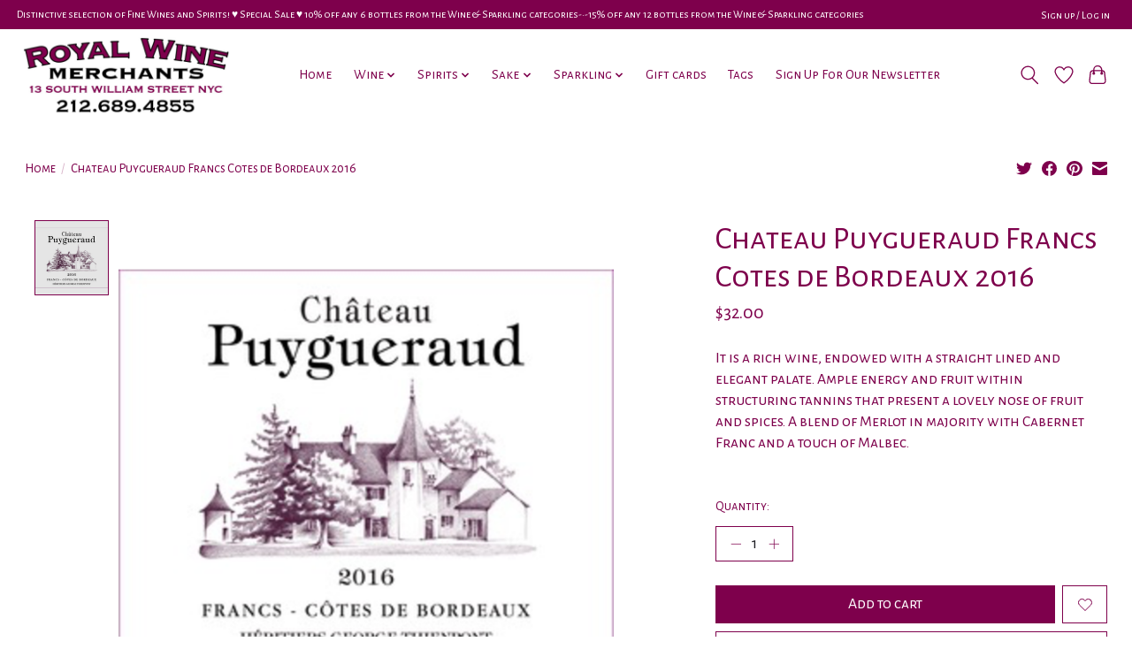

--- FILE ---
content_type: text/html;charset=utf-8
request_url: https://shop.royalwinemerchants.com/chateau-puygueraud-francs-cotes-de-bordeaux-2016.html
body_size: 14262
content:
<!DOCTYPE html>
<html lang="us">
  <head>
    <meta charset="utf-8"/>
<!-- [START] 'blocks/head.rain' -->
<!--

  (c) 2008-2026 Lightspeed Netherlands B.V.
  http://www.lightspeedhq.com
  Generated: 21-01-2026 @ 15:37:59

-->
<link rel="canonical" href="https://shop.royalwinemerchants.com/chateau-puygueraud-francs-cotes-de-bordeaux-2016.html"/>
<link rel="alternate" href="https://shop.royalwinemerchants.com/index.rss" type="application/rss+xml" title="New products"/>
<meta name="robots" content="noodp,noydir"/>
<link href="https://plus.google.com/113811347985317208425" rel="publisher"/>
<meta name="google-site-verification" content="XnxjyVvuBWJDYYQVwLwEVfeSoNMZcihM97vNWxWXBRo"/>
<meta property="og:url" content="https://shop.royalwinemerchants.com/chateau-puygueraud-francs-cotes-de-bordeaux-2016.html?source=facebook"/>
<meta property="og:site_name" content="Royal Wine Merchants - Happy to Offer!"/>
<meta property="og:title" content="Chateau Puygueraud Francs Cotes de Bordeaux 2016"/>
<meta property="og:description" content="It is a rich wine, endowed with a straight lined and elegant palate. Ample energy and fruit within structuring tannins that present a lovely nose of fruit and s"/>
<meta property="og:image" content="https://cdn.shoplightspeed.com/shops/643460/files/31883782/wine-chateau-puygueraud-francs-cotes-de-bordeaux-2.jpg"/>
<script>
window.dataLayer = window.dataLayer || []; function gtag(){dataLayer.push(arguments);} gtag('js', new Date()); gtag('config', 'AW-17608905498');
</script>
<!--[if lt IE 9]>
<script src="https://cdn.shoplightspeed.com/assets/html5shiv.js?2025-02-20"></script>
<![endif]-->
<!-- [END] 'blocks/head.rain' -->
    
    
    <title>Chateau Puygueraud Francs Cotes de Bordeaux 2016 - Royal Wine Merchants - Happy to Offer!</title>
    <meta name="description" content="It is a rich wine, endowed with a straight lined and elegant palate. Ample energy and fruit within structuring tannins that present a lovely nose of fruit and s" />
    <meta name="keywords" content="Wine, Chateau, Puygueraud, Francs, Cotes, de, Bordeaux, 2016, Wine,Italian wines,French wines,California wines,old wines,rare wines,fine wines,red wines,white wines,sparkling wines,spirits,liqueurs,aperitifs,liquor,cava,champagne,prosecco,royal,wine" />
    <meta http-equiv="X-UA-Compatible" content="IE=edge">
    <meta name="viewport" content="width=device-width, initial-scale=1">
    <meta name="apple-mobile-web-app-capable" content="yes">
    <meta name="apple-mobile-web-app-status-bar-style" content="black">
    
    <script>document.getElementsByTagName("html")[0].className += " js";</script>

    <link rel="shortcut icon" href="https://cdn.shoplightspeed.com/shops/643460/themes/13296/v/177247/assets/favicon.png?20210129182501" type="image/x-icon" />
    <link href='//fonts.googleapis.com/css?family=Alegreya%20Sans%20SC:400,300,600&display=swap' rel='stylesheet' type='text/css'>
    <link href='//fonts.googleapis.com/css?family=Alegreya%20Sans%20SC:400,300,600&display=swap' rel='stylesheet' type='text/css'>
    <link rel="stylesheet" href="https://cdn.shoplightspeed.com/assets/gui-2-0.css?2025-02-20" />
    <link rel="stylesheet" href="https://cdn.shoplightspeed.com/assets/gui-responsive-2-0.css?2025-02-20" />
    <link id="lightspeedframe" rel="stylesheet" href="https://cdn.shoplightspeed.com/shops/643460/themes/13296/assets/style.css?2026010721071520210104183204" />
    <!-- browsers not supporting CSS variables -->
    <script>
      if(!('CSS' in window) || !CSS.supports('color', 'var(--color-var)')) {var cfStyle = document.getElementById('lightspeedframe');if(cfStyle) {var href = cfStyle.getAttribute('href');href = href.replace('style.css', 'style-fallback.css');cfStyle.setAttribute('href', href);}}
    </script>
    <link rel="stylesheet" href="https://cdn.shoplightspeed.com/shops/643460/themes/13296/assets/settings.css?2026010721071520210104183204" />
    <link rel="stylesheet" href="https://cdn.shoplightspeed.com/shops/643460/themes/13296/assets/custom.css?2026010721071520210104183204" />

    <script src="https://cdn.shoplightspeed.com/assets/jquery-3-7-1.js?2025-02-20"></script>
    <script src="https://cdn.shoplightspeed.com/assets/jquery-ui-1-14-1.js?2025-02-20"></script>

  </head>
  <body>
    
          <header class="main-header main-header--mobile js-main-header position-relative">
  <div class="main-header__top-section">
    <div class="main-header__nav-grid justify-between@md container max-width-lg text-xs padding-y-xxs">
      <div>Distinctive selection of Fine Wines and Spirits! ♥︎ Special Sale ♥︎ 10% off any 6 bottles from the Wine & Sparkling categories-•-15% off any 12 bottles from the Wine & Sparkling categories</div>
      <ul class="main-header__list flex-grow flex-basis-0 justify-end@md display@md">        
                
                        <li class="main-header__item"><a href="https://shop.royalwinemerchants.com/account/" class="main-header__link" title="My account">Sign up / Log in</a></li>
      </ul>
    </div>
  </div>
  <div class="main-header__mobile-content container max-width-lg">
          <a href="https://shop.royalwinemerchants.com/" class="main-header__logo" title="Royal Wine Merchants - Happy To Offer! Your first class source specializing in fine, rare, &amp; hard to find wines, spirits &amp; liquors in all price ranges.">
        <img src="https://cdn.shoplightspeed.com/shops/643460/themes/13296/v/881601/assets/logo.png?20231207224419" alt="Royal Wine Merchants - Happy To Offer! Your first class source specializing in fine, rare, &amp; hard to find wines, spirits &amp; liquors in all price ranges.">
                <img src="https://cdn.shoplightspeed.com/shops/643460/themes/13296/v/206501/assets/logo-white.png?20210301203341" class="main-header__logo-white" alt="Royal Wine Merchants - Happy To Offer! Your first class source specializing in fine, rare, &amp; hard to find wines, spirits &amp; liquors in all price ranges.">
              </a>
        
    <div class="flex items-center">
            <a href="https://shop.royalwinemerchants.com/account/wishlist/" class="main-header__mobile-btn js-tab-focus">
        <svg class="icon" viewBox="0 0 24 25" fill="none"><title>Go to wishlist</title><path d="M11.3785 4.50387L12 5.42378L12.6215 4.50387C13.6598 2.96698 15.4376 1.94995 17.4545 1.94995C20.65 1.94995 23.232 4.49701 23.25 7.6084C23.2496 8.53335 22.927 9.71432 22.3056 11.056C21.689 12.3875 20.8022 13.8258 19.7333 15.249C17.6019 18.0872 14.7978 20.798 12.0932 22.4477L12 22.488L11.9068 22.4477C9.20215 20.798 6.3981 18.0872 4.26667 15.249C3.1978 13.8258 2.31101 12.3875 1.69437 11.056C1.07303 9.71436 0.750466 8.53342 0.75 7.60848C0.767924 4.49706 3.34993 1.94995 6.54545 1.94995C8.56242 1.94995 10.3402 2.96698 11.3785 4.50387Z" stroke="currentColor" stroke-width="1.5" fill="none"/></svg>
        <span class="sr-only">Wish List</span>
      </a>
            <button class="reset main-header__mobile-btn js-tab-focus" aria-controls="cartDrawer">
        <svg class="icon" viewBox="0 0 24 25" fill="none"><title>Toggle cart</title><path d="M2.90171 9.65153C3.0797 8.00106 4.47293 6.75 6.13297 6.75H17.867C19.527 6.75 20.9203 8.00105 21.0982 9.65153L22.1767 19.6515C22.3839 21.5732 20.8783 23.25 18.9454 23.25H5.05454C3.1217 23.25 1.61603 21.5732 1.82328 19.6515L2.90171 9.65153Z" stroke="currentColor" stroke-width="1.5" fill="none"/>
        <path d="M7.19995 9.6001V5.7001C7.19995 2.88345 9.4833 0.600098 12.3 0.600098C15.1166 0.600098 17.4 2.88345 17.4 5.7001V9.6001" stroke="currentColor" stroke-width="1.5" fill="none"/>
        <circle cx="7.19996" cy="10.2001" r="1.8" fill="currentColor"/>
        <ellipse cx="17.4" cy="10.2001" rx="1.8" ry="1.8" fill="currentColor"/></svg>
        <span class="sr-only">Cart</span>
              </button>

      <button class="reset anim-menu-btn js-anim-menu-btn main-header__nav-control js-tab-focus" aria-label="Toggle menu">
        <i class="anim-menu-btn__icon anim-menu-btn__icon--close" aria-hidden="true"></i>
      </button>
    </div>
  </div>

  <div class="main-header__nav" role="navigation">
    <div class="main-header__nav-grid justify-between@md container max-width-lg">
      <div class="main-header__nav-logo-wrapper flex-shrink-0">
        
                  <a href="https://shop.royalwinemerchants.com/" class="main-header__logo" title="Royal Wine Merchants - Happy To Offer! Your first class source specializing in fine, rare, &amp; hard to find wines, spirits &amp; liquors in all price ranges.">
            <img src="https://cdn.shoplightspeed.com/shops/643460/themes/13296/v/881601/assets/logo.png?20231207224419" alt="Royal Wine Merchants - Happy To Offer! Your first class source specializing in fine, rare, &amp; hard to find wines, spirits &amp; liquors in all price ranges.">
                        <img src="https://cdn.shoplightspeed.com/shops/643460/themes/13296/v/206501/assets/logo-white.png?20210301203341" class="main-header__logo-white" alt="Royal Wine Merchants - Happy To Offer! Your first class source specializing in fine, rare, &amp; hard to find wines, spirits &amp; liquors in all price ranges.">
                      </a>
              </div>
      
      <form action="https://shop.royalwinemerchants.com/search/" method="get" role="search" class="padding-y-md hide@md">
        <label class="sr-only" for="searchInputMobile">Search</label>
        <input class="header-v3__nav-form-control form-control width-100%" value="" autocomplete="off" type="search" name="q" id="searchInputMobile" placeholder="Search...">
      </form>

      <ul class="main-header__list flex-grow flex-basis-0 flex-wrap justify-center@md">
        
                <li class="main-header__item">
          <a class="main-header__link" href="https://shop.royalwinemerchants.com/">Home</a>
        </li>
        
                <li class="main-header__item js-main-nav__item">
          <a class="main-header__link js-main-nav__control" href="https://shop.royalwinemerchants.com/wine/">
            <span>Wine</span>            <svg class="main-header__dropdown-icon icon" viewBox="0 0 16 16"><polygon fill="currentColor" points="8,11.4 2.6,6 4,4.6 8,8.6 12,4.6 13.4,6 "></polygon></svg>                        <i class="main-header__arrow-icon" aria-hidden="true">
              <svg class="icon" viewBox="0 0 16 16">
                <g class="icon__group" fill="none" stroke="currentColor" stroke-linecap="square" stroke-miterlimit="10" stroke-width="2">
                  <path d="M2 2l12 12" />
                  <path d="M14 2L2 14" />
                </g>
              </svg>
            </i>
                        
          </a>
                    <ul class="main-header__dropdown">
            <li class="main-header__dropdown-item"><a href="https://shop.royalwinemerchants.com/wine/" class="main-header__dropdown-link hide@md">All Wine</a></li>
                        <li class="main-header__dropdown-item js-main-nav__item position-relative">
              <a class="main-header__dropdown-link js-main-nav__control flex justify-between " href="https://shop.royalwinemerchants.com/wine/france/">
                France
                <svg class="dropdown__desktop-icon icon" aria-hidden="true" viewBox="0 0 12 12"><polyline stroke-width="1" stroke="currentColor" fill="none" stroke-linecap="round" stroke-linejoin="round" points="3.5 0.5 9.5 6 3.5 11.5"></polyline></svg>                                <i class="main-header__arrow-icon" aria-hidden="true">
                  <svg class="icon" viewBox="0 0 16 16">
                    <g class="icon__group" fill="none" stroke="currentColor" stroke-linecap="square" stroke-miterlimit="10" stroke-width="2">
                      <path d="M2 2l12 12" />
                      <path d="M14 2L2 14" />
                    </g>
                  </svg>
                </i>
                              </a>

                            <ul class="main-header__dropdown">
                <li><a href="https://shop.royalwinemerchants.com/wine/france/" class="main-header__dropdown-link hide@md">All France</a></li>
                                <li><a class="main-header__dropdown-link" href="https://shop.royalwinemerchants.com/wine/france/alsace/">Alsace</a></li>
                                <li><a class="main-header__dropdown-link" href="https://shop.royalwinemerchants.com/wine/france/beaujolais/">Beaujolais</a></li>
                                <li><a class="main-header__dropdown-link" href="https://shop.royalwinemerchants.com/wine/france/bordeaux/">Bordeaux</a></li>
                                <li><a class="main-header__dropdown-link" href="https://shop.royalwinemerchants.com/wine/france/bugey/">Bugey</a></li>
                                <li><a class="main-header__dropdown-link" href="https://shop.royalwinemerchants.com/wine/france/burgundy-bourgogne/">Burgundy (Bourgogne)</a></li>
                                <li><a class="main-header__dropdown-link" href="https://shop.royalwinemerchants.com/wine/france/burgundy-chablis/">Burgundy Chablis</a></li>
                                <li><a class="main-header__dropdown-link" href="https://shop.royalwinemerchants.com/wine/france/burgundy-cote-chalonnaise/">Burgundy Cote Chalonnaise</a></li>
                                <li><a class="main-header__dropdown-link" href="https://shop.royalwinemerchants.com/wine/france/burgundy-cote-de-beaune/">Burgundy Cote de Beaune</a></li>
                                <li><a class="main-header__dropdown-link" href="https://shop.royalwinemerchants.com/wine/france/burgundy-cote-de-nuits/">Burgundy Cote de Nuits</a></li>
                                <li><a class="main-header__dropdown-link" href="https://shop.royalwinemerchants.com/wine/france/burgundy-maconnaise/">Burgundy Maconnaise</a></li>
                                <li><a class="main-header__dropdown-link" href="https://shop.royalwinemerchants.com/wine/france/champagne/">Champagne</a></li>
                                <li><a class="main-header__dropdown-link" href="https://shop.royalwinemerchants.com/wine/france/corsica/">Corsica</a></li>
                                <li><a class="main-header__dropdown-link" href="https://shop.royalwinemerchants.com/wine/france/jura/">Jura</a></li>
                                <li><a class="main-header__dropdown-link" href="https://shop.royalwinemerchants.com/wine/france/languedoc-rousillon/">Languedoc / Rousillon</a></li>
                                <li><a class="main-header__dropdown-link" href="https://shop.royalwinemerchants.com/wine/france/loire/">Loire</a></li>
                                <li><a class="main-header__dropdown-link" href="https://shop.royalwinemerchants.com/wine/france/provence/">Provence</a></li>
                                <li><a class="main-header__dropdown-link" href="https://shop.royalwinemerchants.com/wine/france/rhone-north/">Rhone (North)</a></li>
                                <li><a class="main-header__dropdown-link" href="https://shop.royalwinemerchants.com/wine/france/rhone-south/">Rhone (South)</a></li>
                                <li><a class="main-header__dropdown-link" href="https://shop.royalwinemerchants.com/wine/france/savoie/">Savoie</a></li>
                                <li><a class="main-header__dropdown-link" href="https://shop.royalwinemerchants.com/wine/france/southwest/">Southwest</a></li>
                              </ul>
                          </li>
                        <li class="main-header__dropdown-item js-main-nav__item position-relative">
              <a class="main-header__dropdown-link js-main-nav__control flex justify-between " href="https://shop.royalwinemerchants.com/wine/italy/">
                Italy
                <svg class="dropdown__desktop-icon icon" aria-hidden="true" viewBox="0 0 12 12"><polyline stroke-width="1" stroke="currentColor" fill="none" stroke-linecap="round" stroke-linejoin="round" points="3.5 0.5 9.5 6 3.5 11.5"></polyline></svg>                                <i class="main-header__arrow-icon" aria-hidden="true">
                  <svg class="icon" viewBox="0 0 16 16">
                    <g class="icon__group" fill="none" stroke="currentColor" stroke-linecap="square" stroke-miterlimit="10" stroke-width="2">
                      <path d="M2 2l12 12" />
                      <path d="M14 2L2 14" />
                    </g>
                  </svg>
                </i>
                              </a>

                            <ul class="main-header__dropdown">
                <li><a href="https://shop.royalwinemerchants.com/wine/italy/" class="main-header__dropdown-link hide@md">All Italy</a></li>
                                <li><a class="main-header__dropdown-link" href="https://shop.royalwinemerchants.com/wine/italy/abruzzo/">Abruzzo</a></li>
                                <li><a class="main-header__dropdown-link" href="https://shop.royalwinemerchants.com/wine/italy/alto-adige/">Alto Adige</a></li>
                                <li><a class="main-header__dropdown-link" href="https://shop.royalwinemerchants.com/wine/italy/basilicata/">Basilicata</a></li>
                                <li><a class="main-header__dropdown-link" href="https://shop.royalwinemerchants.com/wine/italy/campania/">Campania</a></li>
                                <li><a class="main-header__dropdown-link" href="https://shop.royalwinemerchants.com/wine/italy/emilia-romagna/">Emilia Romagna</a></li>
                                <li><a class="main-header__dropdown-link" href="https://shop.royalwinemerchants.com/wine/italy/lazio/">Lazio</a></li>
                                <li><a class="main-header__dropdown-link" href="https://shop.royalwinemerchants.com/wine/italy/liguria/">Liguria</a></li>
                                <li><a class="main-header__dropdown-link" href="https://shop.royalwinemerchants.com/wine/italy/lombardia/">Lombardia</a></li>
                                <li><a class="main-header__dropdown-link" href="https://shop.royalwinemerchants.com/wine/italy/marche/">Marche</a></li>
                                <li><a class="main-header__dropdown-link" href="https://shop.royalwinemerchants.com/wine/italy/piedmont/">Piedmont</a></li>
                                <li><a class="main-header__dropdown-link" href="https://shop.royalwinemerchants.com/wine/italy/puglia/">Puglia</a></li>
                                <li><a class="main-header__dropdown-link" href="https://shop.royalwinemerchants.com/wine/italy/sardinia/">Sardinia</a></li>
                                <li><a class="main-header__dropdown-link" href="https://shop.royalwinemerchants.com/wine/italy/sicily/">Sicily</a></li>
                                <li><a class="main-header__dropdown-link" href="https://shop.royalwinemerchants.com/wine/italy/tuscany/">Tuscany</a></li>
                                <li><a class="main-header__dropdown-link" href="https://shop.royalwinemerchants.com/wine/italy/umbria/">Umbria</a></li>
                                <li><a class="main-header__dropdown-link" href="https://shop.royalwinemerchants.com/wine/italy/veneto/">Veneto</a></li>
                              </ul>
                          </li>
                        <li class="main-header__dropdown-item js-main-nav__item position-relative">
              <a class="main-header__dropdown-link js-main-nav__control flex justify-between " href="https://shop.royalwinemerchants.com/wine/spain/">
                Spain
                <svg class="dropdown__desktop-icon icon" aria-hidden="true" viewBox="0 0 12 12"><polyline stroke-width="1" stroke="currentColor" fill="none" stroke-linecap="round" stroke-linejoin="round" points="3.5 0.5 9.5 6 3.5 11.5"></polyline></svg>                                <i class="main-header__arrow-icon" aria-hidden="true">
                  <svg class="icon" viewBox="0 0 16 16">
                    <g class="icon__group" fill="none" stroke="currentColor" stroke-linecap="square" stroke-miterlimit="10" stroke-width="2">
                      <path d="M2 2l12 12" />
                      <path d="M14 2L2 14" />
                    </g>
                  </svg>
                </i>
                              </a>

                            <ul class="main-header__dropdown">
                <li><a href="https://shop.royalwinemerchants.com/wine/spain/" class="main-header__dropdown-link hide@md">All Spain</a></li>
                                <li><a class="main-header__dropdown-link" href="https://shop.royalwinemerchants.com/wine/spain/andalucia/">Andalucia</a></li>
                                <li><a class="main-header__dropdown-link" href="https://shop.royalwinemerchants.com/wine/spain/canary-islands/">Canary Islands</a></li>
                                <li><a class="main-header__dropdown-link" href="https://shop.royalwinemerchants.com/wine/spain/castilla-y-leon/">Castilla y Leon</a></li>
                                <li><a class="main-header__dropdown-link" href="https://shop.royalwinemerchants.com/wine/spain/cataluna/">Cataluna</a></li>
                                <li><a class="main-header__dropdown-link" href="https://shop.royalwinemerchants.com/wine/spain/green-spain/">Green Spain</a></li>
                                <li><a class="main-header__dropdown-link" href="https://shop.royalwinemerchants.com/wine/spain/north-central-spain/">North Central Spain</a></li>
                                <li><a class="main-header__dropdown-link" href="https://shop.royalwinemerchants.com/wine/spain/the-levant/">The Levant</a></li>
                              </ul>
                          </li>
                        <li class="main-header__dropdown-item js-main-nav__item position-relative">
              <a class="main-header__dropdown-link js-main-nav__control flex justify-between " href="https://shop.royalwinemerchants.com/wine/united-states/">
                United States
                <svg class="dropdown__desktop-icon icon" aria-hidden="true" viewBox="0 0 12 12"><polyline stroke-width="1" stroke="currentColor" fill="none" stroke-linecap="round" stroke-linejoin="round" points="3.5 0.5 9.5 6 3.5 11.5"></polyline></svg>                                <i class="main-header__arrow-icon" aria-hidden="true">
                  <svg class="icon" viewBox="0 0 16 16">
                    <g class="icon__group" fill="none" stroke="currentColor" stroke-linecap="square" stroke-miterlimit="10" stroke-width="2">
                      <path d="M2 2l12 12" />
                      <path d="M14 2L2 14" />
                    </g>
                  </svg>
                </i>
                              </a>

                            <ul class="main-header__dropdown">
                <li><a href="https://shop.royalwinemerchants.com/wine/united-states/" class="main-header__dropdown-link hide@md">All United States</a></li>
                                <li><a class="main-header__dropdown-link" href="https://shop.royalwinemerchants.com/wine/united-states/california/">California</a></li>
                                <li><a class="main-header__dropdown-link" href="https://shop.royalwinemerchants.com/wine/united-states/colorado/">Colorado</a></li>
                                <li><a class="main-header__dropdown-link" href="https://shop.royalwinemerchants.com/wine/united-states/kansas/">Kansas</a></li>
                                <li><a class="main-header__dropdown-link" href="https://shop.royalwinemerchants.com/wine/united-states/kentucky/">Kentucky</a></li>
                                <li><a class="main-header__dropdown-link" href="https://shop.royalwinemerchants.com/wine/united-states/maine/">Maine</a></li>
                                <li><a class="main-header__dropdown-link" href="https://shop.royalwinemerchants.com/wine/united-states/new-york-state/">New York State</a></li>
                                <li><a class="main-header__dropdown-link" href="https://shop.royalwinemerchants.com/wine/united-states/oregon/">Oregon</a></li>
                                <li><a class="main-header__dropdown-link" href="https://shop.royalwinemerchants.com/wine/united-states/washington/">Washington</a></li>
                              </ul>
                          </li>
                        <li class="main-header__dropdown-item js-main-nav__item position-relative">
              <a class="main-header__dropdown-link js-main-nav__control flex justify-between " href="https://shop.royalwinemerchants.com/wine/other-wines/">
                Other Wines
                <svg class="dropdown__desktop-icon icon" aria-hidden="true" viewBox="0 0 12 12"><polyline stroke-width="1" stroke="currentColor" fill="none" stroke-linecap="round" stroke-linejoin="round" points="3.5 0.5 9.5 6 3.5 11.5"></polyline></svg>                                <i class="main-header__arrow-icon" aria-hidden="true">
                  <svg class="icon" viewBox="0 0 16 16">
                    <g class="icon__group" fill="none" stroke="currentColor" stroke-linecap="square" stroke-miterlimit="10" stroke-width="2">
                      <path d="M2 2l12 12" />
                      <path d="M14 2L2 14" />
                    </g>
                  </svg>
                </i>
                              </a>

                            <ul class="main-header__dropdown">
                <li><a href="https://shop.royalwinemerchants.com/wine/other-wines/" class="main-header__dropdown-link hide@md">All Other Wines</a></li>
                                <li><a class="main-header__dropdown-link" href="https://shop.royalwinemerchants.com/wine/other-wines/argentina/">Argentina</a></li>
                                <li><a class="main-header__dropdown-link" href="https://shop.royalwinemerchants.com/wine/other-wines/australia/">Australia</a></li>
                                <li><a class="main-header__dropdown-link" href="https://shop.royalwinemerchants.com/wine/other-wines/austria/">Austria</a></li>
                                <li><a class="main-header__dropdown-link" href="https://shop.royalwinemerchants.com/wine/other-wines/chile/">Chile</a></li>
                                <li><a class="main-header__dropdown-link" href="https://shop.royalwinemerchants.com/wine/other-wines/germany/">Germany</a></li>
                                <li><a class="main-header__dropdown-link" href="https://shop.royalwinemerchants.com/wine/other-wines/georgia/">Georgia</a></li>
                                <li><a class="main-header__dropdown-link" href="https://shop.royalwinemerchants.com/wine/other-wines/greece/">Greece</a></li>
                                <li><a class="main-header__dropdown-link" href="https://shop.royalwinemerchants.com/wine/other-wines/hungary/">Hungary</a></li>
                                <li><a class="main-header__dropdown-link" href="https://shop.royalwinemerchants.com/wine/other-wines/israel/">Israel</a></li>
                                <li><a class="main-header__dropdown-link" href="https://shop.royalwinemerchants.com/wine/other-wines/lebanon/">Lebanon</a></li>
                                <li><a class="main-header__dropdown-link" href="https://shop.royalwinemerchants.com/wine/other-wines/mexico/">Mexico</a></li>
                                <li><a class="main-header__dropdown-link" href="https://shop.royalwinemerchants.com/wine/other-wines/new-zealand/">New Zealand</a></li>
                                <li><a class="main-header__dropdown-link" href="https://shop.royalwinemerchants.com/wine/other-wines/portugal/">Portugal</a></li>
                                <li><a class="main-header__dropdown-link" href="https://shop.royalwinemerchants.com/wine/other-wines/slovenia/">Slovenia</a></li>
                                <li><a class="main-header__dropdown-link" href="https://shop.royalwinemerchants.com/wine/other-wines/south-africa/">South Africa</a></li>
                                <li><a class="main-header__dropdown-link" href="https://shop.royalwinemerchants.com/wine/other-wines/world/">World</a></li>
                              </ul>
                          </li>
                        <li class="main-header__dropdown-item">
              <a class="main-header__dropdown-link" href="https://shop.royalwinemerchants.com/wine/combo-packs/">
                Combo Packs
                                              </a>

                          </li>
                        <li class="main-header__dropdown-item">
              <a class="main-header__dropdown-link" href="https://shop.royalwinemerchants.com/wine/kosher-wine/">
                Kosher Wine
                                              </a>

                          </li>
                        <li class="main-header__dropdown-item">
              <a class="main-header__dropdown-link" href="https://shop.royalwinemerchants.com/wine/madeira/">
                Madeira
                                              </a>

                          </li>
                        <li class="main-header__dropdown-item">
              <a class="main-header__dropdown-link" href="https://shop.royalwinemerchants.com/wine/orange-natural/">
                Orange &amp; Natural
                                              </a>

                          </li>
                        <li class="main-header__dropdown-item">
              <a class="main-header__dropdown-link" href="https://shop.royalwinemerchants.com/wine/port/">
                Port
                                              </a>

                          </li>
                        <li class="main-header__dropdown-item">
              <a class="main-header__dropdown-link" href="https://shop.royalwinemerchants.com/wine/rose/">
                Rosé
                                              </a>

                          </li>
                        <li class="main-header__dropdown-item">
              <a class="main-header__dropdown-link" href="https://shop.royalwinemerchants.com/wine/sherry/">
                Sherry
                                              </a>

                          </li>
                        <li class="main-header__dropdown-item">
              <a class="main-header__dropdown-link" href="https://shop.royalwinemerchants.com/wine/vermouth/">
                Vermouth
                                              </a>

                          </li>
                        <li class="main-header__dropdown-item">
              <a class="main-header__dropdown-link" href="https://shop.royalwinemerchants.com/wine/hidden-gems-of-italy/">
                Hidden Gems of Italy
                                              </a>

                          </li>
                        <li class="main-header__dropdown-item">
              <a class="main-header__dropdown-link" href="https://shop.royalwinemerchants.com/wine/women-winemakers/">
                Women Winemakers
                                              </a>

                          </li>
                      </ul>
                  </li>
                <li class="main-header__item js-main-nav__item">
          <a class="main-header__link js-main-nav__control" href="https://shop.royalwinemerchants.com/spirits/">
            <span>Spirits</span>            <svg class="main-header__dropdown-icon icon" viewBox="0 0 16 16"><polygon fill="currentColor" points="8,11.4 2.6,6 4,4.6 8,8.6 12,4.6 13.4,6 "></polygon></svg>                        <i class="main-header__arrow-icon" aria-hidden="true">
              <svg class="icon" viewBox="0 0 16 16">
                <g class="icon__group" fill="none" stroke="currentColor" stroke-linecap="square" stroke-miterlimit="10" stroke-width="2">
                  <path d="M2 2l12 12" />
                  <path d="M14 2L2 14" />
                </g>
              </svg>
            </i>
                        
          </a>
                    <ul class="main-header__dropdown">
            <li class="main-header__dropdown-item"><a href="https://shop.royalwinemerchants.com/spirits/" class="main-header__dropdown-link hide@md">All Spirits</a></li>
                        <li class="main-header__dropdown-item">
              <a class="main-header__dropdown-link" href="https://shop.royalwinemerchants.com/spirits/cans/">
                Cans
                                              </a>

                          </li>
                        <li class="main-header__dropdown-item js-main-nav__item position-relative">
              <a class="main-header__dropdown-link js-main-nav__control flex justify-between " href="https://shop.royalwinemerchants.com/spirits/absinthe/">
                Absinthe
                <svg class="dropdown__desktop-icon icon" aria-hidden="true" viewBox="0 0 12 12"><polyline stroke-width="1" stroke="currentColor" fill="none" stroke-linecap="round" stroke-linejoin="round" points="3.5 0.5 9.5 6 3.5 11.5"></polyline></svg>                                <i class="main-header__arrow-icon" aria-hidden="true">
                  <svg class="icon" viewBox="0 0 16 16">
                    <g class="icon__group" fill="none" stroke="currentColor" stroke-linecap="square" stroke-miterlimit="10" stroke-width="2">
                      <path d="M2 2l12 12" />
                      <path d="M14 2L2 14" />
                    </g>
                  </svg>
                </i>
                              </a>

                            <ul class="main-header__dropdown">
                <li><a href="https://shop.royalwinemerchants.com/spirits/absinthe/" class="main-header__dropdown-link hide@md">All Absinthe</a></li>
                                <li><a class="main-header__dropdown-link" href="https://shop.royalwinemerchants.com/spirits/absinthe/usa/">USA</a></li>
                              </ul>
                          </li>
                        <li class="main-header__dropdown-item js-main-nav__item position-relative">
              <a class="main-header__dropdown-link js-main-nav__control flex justify-between " href="https://shop.royalwinemerchants.com/spirits/aperitif/">
                Aperitif
                <svg class="dropdown__desktop-icon icon" aria-hidden="true" viewBox="0 0 12 12"><polyline stroke-width="1" stroke="currentColor" fill="none" stroke-linecap="round" stroke-linejoin="round" points="3.5 0.5 9.5 6 3.5 11.5"></polyline></svg>                                <i class="main-header__arrow-icon" aria-hidden="true">
                  <svg class="icon" viewBox="0 0 16 16">
                    <g class="icon__group" fill="none" stroke="currentColor" stroke-linecap="square" stroke-miterlimit="10" stroke-width="2">
                      <path d="M2 2l12 12" />
                      <path d="M14 2L2 14" />
                    </g>
                  </svg>
                </i>
                              </a>

                            <ul class="main-header__dropdown">
                <li><a href="https://shop.royalwinemerchants.com/spirits/aperitif/" class="main-header__dropdown-link hide@md">All Aperitif</a></li>
                                <li><a class="main-header__dropdown-link" href="https://shop.royalwinemerchants.com/spirits/aperitif/brooklyn/">Brooklyn</a></li>
                                <li><a class="main-header__dropdown-link" href="https://shop.royalwinemerchants.com/spirits/aperitif/france/">France</a></li>
                                <li><a class="main-header__dropdown-link" href="https://shop.royalwinemerchants.com/spirits/aperitif/israel/">Israel</a></li>
                                <li><a class="main-header__dropdown-link" href="https://shop.royalwinemerchants.com/spirits/aperitif/italy/">Italy</a></li>
                              </ul>
                          </li>
                        <li class="main-header__dropdown-item js-main-nav__item position-relative">
              <a class="main-header__dropdown-link js-main-nav__control flex justify-between " href="https://shop.royalwinemerchants.com/spirits/armagnac/">
                Armagnac
                <svg class="dropdown__desktop-icon icon" aria-hidden="true" viewBox="0 0 12 12"><polyline stroke-width="1" stroke="currentColor" fill="none" stroke-linecap="round" stroke-linejoin="round" points="3.5 0.5 9.5 6 3.5 11.5"></polyline></svg>                                <i class="main-header__arrow-icon" aria-hidden="true">
                  <svg class="icon" viewBox="0 0 16 16">
                    <g class="icon__group" fill="none" stroke="currentColor" stroke-linecap="square" stroke-miterlimit="10" stroke-width="2">
                      <path d="M2 2l12 12" />
                      <path d="M14 2L2 14" />
                    </g>
                  </svg>
                </i>
                              </a>

                            <ul class="main-header__dropdown">
                <li><a href="https://shop.royalwinemerchants.com/spirits/armagnac/" class="main-header__dropdown-link hide@md">All Armagnac</a></li>
                                <li><a class="main-header__dropdown-link" href="https://shop.royalwinemerchants.com/spirits/armagnac/france/">France</a></li>
                              </ul>
                          </li>
                        <li class="main-header__dropdown-item">
              <a class="main-header__dropdown-link" href="https://shop.royalwinemerchants.com/spirits/bitters/">
                Bitters
                                              </a>

                          </li>
                        <li class="main-header__dropdown-item js-main-nav__item position-relative">
              <a class="main-header__dropdown-link js-main-nav__control flex justify-between " href="https://shop.royalwinemerchants.com/spirits/brandy/">
                Brandy
                <svg class="dropdown__desktop-icon icon" aria-hidden="true" viewBox="0 0 12 12"><polyline stroke-width="1" stroke="currentColor" fill="none" stroke-linecap="round" stroke-linejoin="round" points="3.5 0.5 9.5 6 3.5 11.5"></polyline></svg>                                <i class="main-header__arrow-icon" aria-hidden="true">
                  <svg class="icon" viewBox="0 0 16 16">
                    <g class="icon__group" fill="none" stroke="currentColor" stroke-linecap="square" stroke-miterlimit="10" stroke-width="2">
                      <path d="M2 2l12 12" />
                      <path d="M14 2L2 14" />
                    </g>
                  </svg>
                </i>
                              </a>

                            <ul class="main-header__dropdown">
                <li><a href="https://shop.royalwinemerchants.com/spirits/brandy/" class="main-header__dropdown-link hide@md">All Brandy</a></li>
                                <li><a class="main-header__dropdown-link" href="https://shop.royalwinemerchants.com/spirits/brandy/apricots/">Apricots</a></li>
                                <li><a class="main-header__dropdown-link" href="https://shop.royalwinemerchants.com/spirits/brandy/france/">France</a></li>
                                <li><a class="main-header__dropdown-link" href="https://shop.royalwinemerchants.com/spirits/brandy/italy/">Italy</a></li>
                                <li><a class="main-header__dropdown-link" href="https://shop.royalwinemerchants.com/spirits/brandy/montenegro/">Montenegro</a></li>
                                <li><a class="main-header__dropdown-link" href="https://shop.royalwinemerchants.com/spirits/brandy/pears/">Pears</a></li>
                                <li><a class="main-header__dropdown-link" href="https://shop.royalwinemerchants.com/spirits/brandy/spain/">Spain</a></li>
                              </ul>
                          </li>
                        <li class="main-header__dropdown-item js-main-nav__item position-relative">
              <a class="main-header__dropdown-link js-main-nav__control flex justify-between " href="https://shop.royalwinemerchants.com/spirits/bourbon/">
                Bourbon
                <svg class="dropdown__desktop-icon icon" aria-hidden="true" viewBox="0 0 12 12"><polyline stroke-width="1" stroke="currentColor" fill="none" stroke-linecap="round" stroke-linejoin="round" points="3.5 0.5 9.5 6 3.5 11.5"></polyline></svg>                                <i class="main-header__arrow-icon" aria-hidden="true">
                  <svg class="icon" viewBox="0 0 16 16">
                    <g class="icon__group" fill="none" stroke="currentColor" stroke-linecap="square" stroke-miterlimit="10" stroke-width="2">
                      <path d="M2 2l12 12" />
                      <path d="M14 2L2 14" />
                    </g>
                  </svg>
                </i>
                              </a>

                            <ul class="main-header__dropdown">
                <li><a href="https://shop.royalwinemerchants.com/spirits/bourbon/" class="main-header__dropdown-link hide@md">All Bourbon</a></li>
                                <li><a class="main-header__dropdown-link" href="https://shop.royalwinemerchants.com/spirits/bourbon/brooklyn/">Brooklyn</a></li>
                                <li><a class="main-header__dropdown-link" href="https://shop.royalwinemerchants.com/spirits/bourbon/florida/">Florida</a></li>
                                <li><a class="main-header__dropdown-link" href="https://shop.royalwinemerchants.com/spirits/bourbon/indiana/">Indiana</a></li>
                                <li><a class="main-header__dropdown-link" href="https://shop.royalwinemerchants.com/spirits/bourbon/kentucky/">Kentucky</a></li>
                                <li><a class="main-header__dropdown-link" href="https://shop.royalwinemerchants.com/spirits/bourbon/michigan/">Michigan</a></li>
                                <li><a class="main-header__dropdown-link" href="https://shop.royalwinemerchants.com/spirits/bourbon/minnesota/">Minnesota</a></li>
                                <li><a class="main-header__dropdown-link" href="https://shop.royalwinemerchants.com/spirits/bourbon/new-york-state/">New York State</a></li>
                                <li><a class="main-header__dropdown-link" href="https://shop.royalwinemerchants.com/spirits/bourbon/south-carolina/">South Carolina</a></li>
                                <li><a class="main-header__dropdown-link" href="https://shop.royalwinemerchants.com/spirits/bourbon/tennessee/">Tennessee</a></li>
                                <li><a class="main-header__dropdown-link" href="https://shop.royalwinemerchants.com/spirits/bourbon/texas/">Texas</a></li>
                                <li><a class="main-header__dropdown-link" href="https://shop.royalwinemerchants.com/spirits/bourbon/virginia/">Virginia</a></li>
                                <li><a class="main-header__dropdown-link" href="https://shop.royalwinemerchants.com/spirits/bourbon/wyoming/">Wyoming</a></li>
                              </ul>
                          </li>
                        <li class="main-header__dropdown-item js-main-nav__item position-relative">
              <a class="main-header__dropdown-link js-main-nav__control flex justify-between " href="https://shop.royalwinemerchants.com/spirits/calvados/">
                Calvados
                <svg class="dropdown__desktop-icon icon" aria-hidden="true" viewBox="0 0 12 12"><polyline stroke-width="1" stroke="currentColor" fill="none" stroke-linecap="round" stroke-linejoin="round" points="3.5 0.5 9.5 6 3.5 11.5"></polyline></svg>                                <i class="main-header__arrow-icon" aria-hidden="true">
                  <svg class="icon" viewBox="0 0 16 16">
                    <g class="icon__group" fill="none" stroke="currentColor" stroke-linecap="square" stroke-miterlimit="10" stroke-width="2">
                      <path d="M2 2l12 12" />
                      <path d="M14 2L2 14" />
                    </g>
                  </svg>
                </i>
                              </a>

                            <ul class="main-header__dropdown">
                <li><a href="https://shop.royalwinemerchants.com/spirits/calvados/" class="main-header__dropdown-link hide@md">All Calvados</a></li>
                                <li><a class="main-header__dropdown-link" href="https://shop.royalwinemerchants.com/spirits/calvados/france/">France</a></li>
                              </ul>
                          </li>
                        <li class="main-header__dropdown-item js-main-nav__item position-relative">
              <a class="main-header__dropdown-link js-main-nav__control flex justify-between " href="https://shop.royalwinemerchants.com/spirits/cognac/">
                Cognac
                <svg class="dropdown__desktop-icon icon" aria-hidden="true" viewBox="0 0 12 12"><polyline stroke-width="1" stroke="currentColor" fill="none" stroke-linecap="round" stroke-linejoin="round" points="3.5 0.5 9.5 6 3.5 11.5"></polyline></svg>                                <i class="main-header__arrow-icon" aria-hidden="true">
                  <svg class="icon" viewBox="0 0 16 16">
                    <g class="icon__group" fill="none" stroke="currentColor" stroke-linecap="square" stroke-miterlimit="10" stroke-width="2">
                      <path d="M2 2l12 12" />
                      <path d="M14 2L2 14" />
                    </g>
                  </svg>
                </i>
                              </a>

                            <ul class="main-header__dropdown">
                <li><a href="https://shop.royalwinemerchants.com/spirits/cognac/" class="main-header__dropdown-link hide@md">All Cognac</a></li>
                                <li><a class="main-header__dropdown-link" href="https://shop.royalwinemerchants.com/spirits/cognac/france/">France</a></li>
                              </ul>
                          </li>
                        <li class="main-header__dropdown-item js-main-nav__item position-relative">
              <a class="main-header__dropdown-link js-main-nav__control flex justify-between " href="https://shop.royalwinemerchants.com/spirits/cordial-liquers/">
                Cordial &amp; Liquers
                <svg class="dropdown__desktop-icon icon" aria-hidden="true" viewBox="0 0 12 12"><polyline stroke-width="1" stroke="currentColor" fill="none" stroke-linecap="round" stroke-linejoin="round" points="3.5 0.5 9.5 6 3.5 11.5"></polyline></svg>                                <i class="main-header__arrow-icon" aria-hidden="true">
                  <svg class="icon" viewBox="0 0 16 16">
                    <g class="icon__group" fill="none" stroke="currentColor" stroke-linecap="square" stroke-miterlimit="10" stroke-width="2">
                      <path d="M2 2l12 12" />
                      <path d="M14 2L2 14" />
                    </g>
                  </svg>
                </i>
                              </a>

                            <ul class="main-header__dropdown">
                <li><a href="https://shop.royalwinemerchants.com/spirits/cordial-liquers/" class="main-header__dropdown-link hide@md">All Cordial &amp; Liquers</a></li>
                                <li><a class="main-header__dropdown-link" href="https://shop.royalwinemerchants.com/spirits/cordial-liquers/liqueur/">Liqueur</a></li>
                              </ul>
                          </li>
                        <li class="main-header__dropdown-item">
              <a class="main-header__dropdown-link" href="https://shop.royalwinemerchants.com/spirits/digestifs/">
                Digestifs
                                              </a>

                          </li>
                        <li class="main-header__dropdown-item js-main-nav__item position-relative">
              <a class="main-header__dropdown-link js-main-nav__control flex justify-between " href="https://shop.royalwinemerchants.com/spirits/gin/">
                Gin
                <svg class="dropdown__desktop-icon icon" aria-hidden="true" viewBox="0 0 12 12"><polyline stroke-width="1" stroke="currentColor" fill="none" stroke-linecap="round" stroke-linejoin="round" points="3.5 0.5 9.5 6 3.5 11.5"></polyline></svg>                                <i class="main-header__arrow-icon" aria-hidden="true">
                  <svg class="icon" viewBox="0 0 16 16">
                    <g class="icon__group" fill="none" stroke="currentColor" stroke-linecap="square" stroke-miterlimit="10" stroke-width="2">
                      <path d="M2 2l12 12" />
                      <path d="M14 2L2 14" />
                    </g>
                  </svg>
                </i>
                              </a>

                            <ul class="main-header__dropdown">
                <li><a href="https://shop.royalwinemerchants.com/spirits/gin/" class="main-header__dropdown-link hide@md">All Gin</a></li>
                                <li><a class="main-header__dropdown-link" href="https://shop.royalwinemerchants.com/spirits/gin/argentina/">Argentina</a></li>
                                <li><a class="main-header__dropdown-link" href="https://shop.royalwinemerchants.com/spirits/gin/brooklyn/">Brooklyn</a></li>
                                <li><a class="main-header__dropdown-link" href="https://shop.royalwinemerchants.com/spirits/gin/canada/">Canada</a></li>
                                <li><a class="main-header__dropdown-link" href="https://shop.royalwinemerchants.com/spirits/gin/colorado/">Colorado</a></li>
                                <li><a class="main-header__dropdown-link" href="https://shop.royalwinemerchants.com/spirits/gin/england/">England</a></li>
                                <li><a class="main-header__dropdown-link" href="https://shop.royalwinemerchants.com/spirits/gin/germany/">Germany</a></li>
                                <li><a class="main-header__dropdown-link" href="https://shop.royalwinemerchants.com/spirits/gin/iceland/">Iceland</a></li>
                                <li><a class="main-header__dropdown-link" href="https://shop.royalwinemerchants.com/spirits/gin/india/">India</a></li>
                                <li><a class="main-header__dropdown-link" href="https://shop.royalwinemerchants.com/spirits/gin/ireland/">Ireland</a></li>
                                <li><a class="main-header__dropdown-link" href="https://shop.royalwinemerchants.com/spirits/gin/japan/">Japan</a></li>
                                <li><a class="main-header__dropdown-link" href="https://shop.royalwinemerchants.com/spirits/gin/massachusetts/">Massachusetts</a></li>
                                <li><a class="main-header__dropdown-link" href="https://shop.royalwinemerchants.com/spirits/gin/new-york-state/">New York State</a></li>
                                <li><a class="main-header__dropdown-link" href="https://shop.royalwinemerchants.com/spirits/gin/portland/">Portland</a></li>
                                <li><a class="main-header__dropdown-link" href="https://shop.royalwinemerchants.com/spirits/gin/spain/">Spain</a></li>
                                <li><a class="main-header__dropdown-link" href="https://shop.royalwinemerchants.com/spirits/gin/vermont/">Vermont</a></li>
                              </ul>
                          </li>
                        <li class="main-header__dropdown-item">
              <a class="main-header__dropdown-link" href="https://shop.royalwinemerchants.com/spirits/grappa/">
                Grappa
                                              </a>

                          </li>
                        <li class="main-header__dropdown-item js-main-nav__item position-relative">
              <a class="main-header__dropdown-link js-main-nav__control flex justify-between " href="https://shop.royalwinemerchants.com/spirits/mezcal/">
                Mezcal
                <svg class="dropdown__desktop-icon icon" aria-hidden="true" viewBox="0 0 12 12"><polyline stroke-width="1" stroke="currentColor" fill="none" stroke-linecap="round" stroke-linejoin="round" points="3.5 0.5 9.5 6 3.5 11.5"></polyline></svg>                                <i class="main-header__arrow-icon" aria-hidden="true">
                  <svg class="icon" viewBox="0 0 16 16">
                    <g class="icon__group" fill="none" stroke="currentColor" stroke-linecap="square" stroke-miterlimit="10" stroke-width="2">
                      <path d="M2 2l12 12" />
                      <path d="M14 2L2 14" />
                    </g>
                  </svg>
                </i>
                              </a>

                            <ul class="main-header__dropdown">
                <li><a href="https://shop.royalwinemerchants.com/spirits/mezcal/" class="main-header__dropdown-link hide@md">All Mezcal</a></li>
                                <li><a class="main-header__dropdown-link" href="https://shop.royalwinemerchants.com/spirits/mezcal/oaxaca/">Oaxaca</a></li>
                              </ul>
                          </li>
                        <li class="main-header__dropdown-item js-main-nav__item position-relative">
              <a class="main-header__dropdown-link js-main-nav__control flex justify-between " href="https://shop.royalwinemerchants.com/spirits/rum/">
                Rum
                <svg class="dropdown__desktop-icon icon" aria-hidden="true" viewBox="0 0 12 12"><polyline stroke-width="1" stroke="currentColor" fill="none" stroke-linecap="round" stroke-linejoin="round" points="3.5 0.5 9.5 6 3.5 11.5"></polyline></svg>                                <i class="main-header__arrow-icon" aria-hidden="true">
                  <svg class="icon" viewBox="0 0 16 16">
                    <g class="icon__group" fill="none" stroke="currentColor" stroke-linecap="square" stroke-miterlimit="10" stroke-width="2">
                      <path d="M2 2l12 12" />
                      <path d="M14 2L2 14" />
                    </g>
                  </svg>
                </i>
                              </a>

                            <ul class="main-header__dropdown">
                <li><a href="https://shop.royalwinemerchants.com/spirits/rum/" class="main-header__dropdown-link hide@md">All Rum</a></li>
                                <li><a class="main-header__dropdown-link" href="https://shop.royalwinemerchants.com/spirits/rum/barbados/">Barbados</a></li>
                                <li><a class="main-header__dropdown-link" href="https://shop.royalwinemerchants.com/spirits/rum/bermuda/">Bermuda</a></li>
                                <li><a class="main-header__dropdown-link" href="https://shop.royalwinemerchants.com/spirits/rum/brazil/">Brazil</a></li>
                                <li><a class="main-header__dropdown-link" href="https://shop.royalwinemerchants.com/spirits/rum/caribbean/">Caribbean</a></li>
                                <li><a class="main-header__dropdown-link" href="https://shop.royalwinemerchants.com/spirits/rum/dominican-republic/">Dominican Republic</a></li>
                                <li><a class="main-header__dropdown-link" href="https://shop.royalwinemerchants.com/spirits/rum/fiji/">Fiji</a></li>
                                <li><a class="main-header__dropdown-link" href="https://shop.royalwinemerchants.com/spirits/rum/guatamala/">Guatamala</a></li>
                                <li><a class="main-header__dropdown-link" href="https://shop.royalwinemerchants.com/spirits/rum/guyana/">Guyana</a></li>
                                <li><a class="main-header__dropdown-link" href="https://shop.royalwinemerchants.com/spirits/rum/haiti/">Haiti</a></li>
                                <li><a class="main-header__dropdown-link" href="https://shop.royalwinemerchants.com/spirits/rum/jamaica/">Jamaica</a></li>
                                <li><a class="main-header__dropdown-link" href="https://shop.royalwinemerchants.com/spirits/rum/japan/">Japan</a></li>
                                <li><a class="main-header__dropdown-link" href="https://shop.royalwinemerchants.com/spirits/rum/martinique/">Martinique</a></li>
                                <li><a class="main-header__dropdown-link" href="https://shop.royalwinemerchants.com/spirits/rum/nicaragua/">Nicaragua</a></li>
                                <li><a class="main-header__dropdown-link" href="https://shop.royalwinemerchants.com/spirits/rum/panama/">Panama</a></li>
                                <li><a class="main-header__dropdown-link" href="https://shop.royalwinemerchants.com/spirits/rum/phillipines/">Phillipines</a></li>
                                <li><a class="main-header__dropdown-link" href="https://shop.royalwinemerchants.com/spirits/rum/trinidad-tobago/">Trinidad &amp; Tobago</a></li>
                                <li><a class="main-header__dropdown-link" href="https://shop.royalwinemerchants.com/spirits/rum/venezuela/">Venezuela</a></li>
                                <li><a class="main-header__dropdown-link" href="https://shop.royalwinemerchants.com/spirits/rum/usa/">USA</a></li>
                              </ul>
                          </li>
                        <li class="main-header__dropdown-item js-main-nav__item position-relative">
              <a class="main-header__dropdown-link js-main-nav__control flex justify-between " href="https://shop.royalwinemerchants.com/spirits/rye/">
                Rye
                <svg class="dropdown__desktop-icon icon" aria-hidden="true" viewBox="0 0 12 12"><polyline stroke-width="1" stroke="currentColor" fill="none" stroke-linecap="round" stroke-linejoin="round" points="3.5 0.5 9.5 6 3.5 11.5"></polyline></svg>                                <i class="main-header__arrow-icon" aria-hidden="true">
                  <svg class="icon" viewBox="0 0 16 16">
                    <g class="icon__group" fill="none" stroke="currentColor" stroke-linecap="square" stroke-miterlimit="10" stroke-width="2">
                      <path d="M2 2l12 12" />
                      <path d="M14 2L2 14" />
                    </g>
                  </svg>
                </i>
                              </a>

                            <ul class="main-header__dropdown">
                <li><a href="https://shop.royalwinemerchants.com/spirits/rye/" class="main-header__dropdown-link hide@md">All Rye</a></li>
                                <li><a class="main-header__dropdown-link" href="https://shop.royalwinemerchants.com/spirits/rye/indiana/">Indiana</a></li>
                                <li><a class="main-header__dropdown-link" href="https://shop.royalwinemerchants.com/spirits/rye/kentucky/">Kentucky</a></li>
                                <li><a class="main-header__dropdown-link" href="https://shop.royalwinemerchants.com/spirits/rye/new-york-state/">New York State</a></li>
                                <li><a class="main-header__dropdown-link" href="https://shop.royalwinemerchants.com/spirits/rye/pennsylvania/">Pennsylvania</a></li>
                              </ul>
                          </li>
                        <li class="main-header__dropdown-item js-main-nav__item position-relative">
              <a class="main-header__dropdown-link js-main-nav__control flex justify-between " href="https://shop.royalwinemerchants.com/spirits/scotch/">
                Scotch
                <svg class="dropdown__desktop-icon icon" aria-hidden="true" viewBox="0 0 12 12"><polyline stroke-width="1" stroke="currentColor" fill="none" stroke-linecap="round" stroke-linejoin="round" points="3.5 0.5 9.5 6 3.5 11.5"></polyline></svg>                                <i class="main-header__arrow-icon" aria-hidden="true">
                  <svg class="icon" viewBox="0 0 16 16">
                    <g class="icon__group" fill="none" stroke="currentColor" stroke-linecap="square" stroke-miterlimit="10" stroke-width="2">
                      <path d="M2 2l12 12" />
                      <path d="M14 2L2 14" />
                    </g>
                  </svg>
                </i>
                              </a>

                            <ul class="main-header__dropdown">
                <li><a href="https://shop.royalwinemerchants.com/spirits/scotch/" class="main-header__dropdown-link hide@md">All Scotch</a></li>
                                <li><a class="main-header__dropdown-link" href="https://shop.royalwinemerchants.com/spirits/scotch/blend/">Blend</a></li>
                                <li><a class="main-header__dropdown-link" href="https://shop.royalwinemerchants.com/spirits/scotch/campbeltown/">Campbeltown</a></li>
                                <li><a class="main-header__dropdown-link" href="https://shop.royalwinemerchants.com/spirits/scotch/highland/">Highland</a></li>
                                <li><a class="main-header__dropdown-link" href="https://shop.royalwinemerchants.com/spirits/scotch/islay/">Islay</a></li>
                                <li><a class="main-header__dropdown-link" href="https://shop.royalwinemerchants.com/spirits/scotch/isle-of-skye/">Isle of Skye</a></li>
                                <li><a class="main-header__dropdown-link" href="https://shop.royalwinemerchants.com/spirits/scotch/japan/">Japan</a></li>
                                <li><a class="main-header__dropdown-link" href="https://shop.royalwinemerchants.com/spirits/scotch/orkney/">Orkney</a></li>
                                <li><a class="main-header__dropdown-link" href="https://shop.royalwinemerchants.com/spirits/scotch/speyside/">Speyside</a></li>
                              </ul>
                          </li>
                        <li class="main-header__dropdown-item js-main-nav__item position-relative">
              <a class="main-header__dropdown-link js-main-nav__control flex justify-between " href="https://shop.royalwinemerchants.com/spirits/tequila/">
                Tequila
                <svg class="dropdown__desktop-icon icon" aria-hidden="true" viewBox="0 0 12 12"><polyline stroke-width="1" stroke="currentColor" fill="none" stroke-linecap="round" stroke-linejoin="round" points="3.5 0.5 9.5 6 3.5 11.5"></polyline></svg>                                <i class="main-header__arrow-icon" aria-hidden="true">
                  <svg class="icon" viewBox="0 0 16 16">
                    <g class="icon__group" fill="none" stroke="currentColor" stroke-linecap="square" stroke-miterlimit="10" stroke-width="2">
                      <path d="M2 2l12 12" />
                      <path d="M14 2L2 14" />
                    </g>
                  </svg>
                </i>
                              </a>

                            <ul class="main-header__dropdown">
                <li><a href="https://shop.royalwinemerchants.com/spirits/tequila/" class="main-header__dropdown-link hide@md">All Tequila</a></li>
                                <li><a class="main-header__dropdown-link" href="https://shop.royalwinemerchants.com/spirits/tequila/mexico/">Mexico</a></li>
                              </ul>
                          </li>
                        <li class="main-header__dropdown-item js-main-nav__item position-relative">
              <a class="main-header__dropdown-link js-main-nav__control flex justify-between " href="https://shop.royalwinemerchants.com/spirits/vodka/">
                Vodka
                <svg class="dropdown__desktop-icon icon" aria-hidden="true" viewBox="0 0 12 12"><polyline stroke-width="1" stroke="currentColor" fill="none" stroke-linecap="round" stroke-linejoin="round" points="3.5 0.5 9.5 6 3.5 11.5"></polyline></svg>                                <i class="main-header__arrow-icon" aria-hidden="true">
                  <svg class="icon" viewBox="0 0 16 16">
                    <g class="icon__group" fill="none" stroke="currentColor" stroke-linecap="square" stroke-miterlimit="10" stroke-width="2">
                      <path d="M2 2l12 12" />
                      <path d="M14 2L2 14" />
                    </g>
                  </svg>
                </i>
                              </a>

                            <ul class="main-header__dropdown">
                <li><a href="https://shop.royalwinemerchants.com/spirits/vodka/" class="main-header__dropdown-link hide@md">All Vodka</a></li>
                                <li><a class="main-header__dropdown-link" href="https://shop.royalwinemerchants.com/spirits/vodka/france/">France</a></li>
                                <li><a class="main-header__dropdown-link" href="https://shop.royalwinemerchants.com/spirits/vodka/iceland/">Iceland</a></li>
                                <li><a class="main-header__dropdown-link" href="https://shop.royalwinemerchants.com/spirits/vodka/indiana/">Indiana</a></li>
                                <li><a class="main-header__dropdown-link" href="https://shop.royalwinemerchants.com/spirits/vodka/japan/">Japan</a></li>
                                <li><a class="main-header__dropdown-link" href="https://shop.royalwinemerchants.com/spirits/vodka/latvia/">Latvia</a></li>
                                <li><a class="main-header__dropdown-link" href="https://shop.royalwinemerchants.com/spirits/vodka/new-jersey/">New Jersey</a></li>
                                <li><a class="main-header__dropdown-link" href="https://shop.royalwinemerchants.com/spirits/vodka/netherlands/">Netherlands</a></li>
                                <li><a class="main-header__dropdown-link" href="https://shop.royalwinemerchants.com/spirits/vodka/russia/">Russia</a></li>
                                <li><a class="main-header__dropdown-link" href="https://shop.royalwinemerchants.com/spirits/vodka/seattle/">Seattle</a></li>
                                <li><a class="main-header__dropdown-link" href="https://shop.royalwinemerchants.com/spirits/vodka/sweden/">Sweden</a></li>
                                <li><a class="main-header__dropdown-link" href="https://shop.royalwinemerchants.com/spirits/vodka/usa/">USA</a></li>
                              </ul>
                          </li>
                        <li class="main-header__dropdown-item js-main-nav__item position-relative">
              <a class="main-header__dropdown-link js-main-nav__control flex justify-between " href="https://shop.royalwinemerchants.com/spirits/whiskey/">
                Whiskey
                <svg class="dropdown__desktop-icon icon" aria-hidden="true" viewBox="0 0 12 12"><polyline stroke-width="1" stroke="currentColor" fill="none" stroke-linecap="round" stroke-linejoin="round" points="3.5 0.5 9.5 6 3.5 11.5"></polyline></svg>                                <i class="main-header__arrow-icon" aria-hidden="true">
                  <svg class="icon" viewBox="0 0 16 16">
                    <g class="icon__group" fill="none" stroke="currentColor" stroke-linecap="square" stroke-miterlimit="10" stroke-width="2">
                      <path d="M2 2l12 12" />
                      <path d="M14 2L2 14" />
                    </g>
                  </svg>
                </i>
                              </a>

                            <ul class="main-header__dropdown">
                <li><a href="https://shop.royalwinemerchants.com/spirits/whiskey/" class="main-header__dropdown-link hide@md">All Whiskey</a></li>
                                <li><a class="main-header__dropdown-link" href="https://shop.royalwinemerchants.com/spirits/whiskey/australia/">Australia</a></li>
                                <li><a class="main-header__dropdown-link" href="https://shop.royalwinemerchants.com/spirits/whiskey/brooklyn/">Brooklyn</a></li>
                                <li><a class="main-header__dropdown-link" href="https://shop.royalwinemerchants.com/spirits/whiskey/california/">California</a></li>
                                <li><a class="main-header__dropdown-link" href="https://shop.royalwinemerchants.com/spirits/whiskey/canada/">Canada</a></li>
                                <li><a class="main-header__dropdown-link" href="https://shop.royalwinemerchants.com/spirits/whiskey/chicago/">Chicago</a></li>
                                <li><a class="main-header__dropdown-link" href="https://shop.royalwinemerchants.com/spirits/whiskey/ireland/">Ireland</a></li>
                                <li><a class="main-header__dropdown-link" href="https://shop.royalwinemerchants.com/spirits/whiskey/japan/">Japan</a></li>
                                <li><a class="main-header__dropdown-link" href="https://shop.royalwinemerchants.com/spirits/whiskey/kentucky/">Kentucky</a></li>
                                <li><a class="main-header__dropdown-link" href="https://shop.royalwinemerchants.com/spirits/whiskey/new-york-state/">New York State</a></li>
                                <li><a class="main-header__dropdown-link" href="https://shop.royalwinemerchants.com/spirits/whiskey/park-city-utah/">Park City, Utah</a></li>
                                <li><a class="main-header__dropdown-link" href="https://shop.royalwinemerchants.com/spirits/whiskey/scotland/">Scotland</a></li>
                                <li><a class="main-header__dropdown-link" href="https://shop.royalwinemerchants.com/spirits/whiskey/single-malt/">Single Malt</a></li>
                                <li><a class="main-header__dropdown-link" href="https://shop.royalwinemerchants.com/spirits/whiskey/taiwan/">Taiwan</a></li>
                                <li><a class="main-header__dropdown-link" href="https://shop.royalwinemerchants.com/spirits/whiskey/tennessee/">Tennessee</a></li>
                              </ul>
                          </li>
                      </ul>
                  </li>
                <li class="main-header__item js-main-nav__item">
          <a class="main-header__link js-main-nav__control" href="https://shop.royalwinemerchants.com/sake/">
            <span>Sake</span>            <svg class="main-header__dropdown-icon icon" viewBox="0 0 16 16"><polygon fill="currentColor" points="8,11.4 2.6,6 4,4.6 8,8.6 12,4.6 13.4,6 "></polygon></svg>                        <i class="main-header__arrow-icon" aria-hidden="true">
              <svg class="icon" viewBox="0 0 16 16">
                <g class="icon__group" fill="none" stroke="currentColor" stroke-linecap="square" stroke-miterlimit="10" stroke-width="2">
                  <path d="M2 2l12 12" />
                  <path d="M14 2L2 14" />
                </g>
              </svg>
            </i>
                        
          </a>
                    <ul class="main-header__dropdown">
            <li class="main-header__dropdown-item"><a href="https://shop.royalwinemerchants.com/sake/" class="main-header__dropdown-link hide@md">All Sake</a></li>
                        <li class="main-header__dropdown-item">
              <a class="main-header__dropdown-link" href="https://shop.royalwinemerchants.com/sake/sake/">
                Sake
                                              </a>

                          </li>
                        <li class="main-header__dropdown-item js-main-nav__item position-relative">
              <a class="main-header__dropdown-link js-main-nav__control flex justify-between " href="https://shop.royalwinemerchants.com/sake/japan/">
                Japan
                <svg class="dropdown__desktop-icon icon" aria-hidden="true" viewBox="0 0 12 12"><polyline stroke-width="1" stroke="currentColor" fill="none" stroke-linecap="round" stroke-linejoin="round" points="3.5 0.5 9.5 6 3.5 11.5"></polyline></svg>                                <i class="main-header__arrow-icon" aria-hidden="true">
                  <svg class="icon" viewBox="0 0 16 16">
                    <g class="icon__group" fill="none" stroke="currentColor" stroke-linecap="square" stroke-miterlimit="10" stroke-width="2">
                      <path d="M2 2l12 12" />
                      <path d="M14 2L2 14" />
                    </g>
                  </svg>
                </i>
                              </a>

                            <ul class="main-header__dropdown">
                <li><a href="https://shop.royalwinemerchants.com/sake/japan/" class="main-header__dropdown-link hide@md">All Japan</a></li>
                                <li><a class="main-header__dropdown-link" href="https://shop.royalwinemerchants.com/sake/japan/chugoko/">Chugoko</a></li>
                                <li><a class="main-header__dropdown-link" href="https://shop.royalwinemerchants.com/sake/japan/kanto/">Kanto</a></li>
                              </ul>
                          </li>
                      </ul>
                  </li>
                <li class="main-header__item js-main-nav__item">
          <a class="main-header__link js-main-nav__control" href="https://shop.royalwinemerchants.com/sparkling/">
            <span>Sparkling</span>            <svg class="main-header__dropdown-icon icon" viewBox="0 0 16 16"><polygon fill="currentColor" points="8,11.4 2.6,6 4,4.6 8,8.6 12,4.6 13.4,6 "></polygon></svg>                        <i class="main-header__arrow-icon" aria-hidden="true">
              <svg class="icon" viewBox="0 0 16 16">
                <g class="icon__group" fill="none" stroke="currentColor" stroke-linecap="square" stroke-miterlimit="10" stroke-width="2">
                  <path d="M2 2l12 12" />
                  <path d="M14 2L2 14" />
                </g>
              </svg>
            </i>
                        
          </a>
                    <ul class="main-header__dropdown">
            <li class="main-header__dropdown-item"><a href="https://shop.royalwinemerchants.com/sparkling/" class="main-header__dropdown-link hide@md">All Sparkling</a></li>
                        <li class="main-header__dropdown-item">
              <a class="main-header__dropdown-link" href="https://shop.royalwinemerchants.com/sparkling/champagne/">
                Champagne
                                              </a>

                          </li>
                        <li class="main-header__dropdown-item">
              <a class="main-header__dropdown-link" href="https://shop.royalwinemerchants.com/sparkling/france/">
                France
                                              </a>

                          </li>
                        <li class="main-header__dropdown-item js-main-nav__item position-relative">
              <a class="main-header__dropdown-link js-main-nav__control flex justify-between " href="https://shop.royalwinemerchants.com/sparkling/italy/">
                Italy
                <svg class="dropdown__desktop-icon icon" aria-hidden="true" viewBox="0 0 12 12"><polyline stroke-width="1" stroke="currentColor" fill="none" stroke-linecap="round" stroke-linejoin="round" points="3.5 0.5 9.5 6 3.5 11.5"></polyline></svg>                                <i class="main-header__arrow-icon" aria-hidden="true">
                  <svg class="icon" viewBox="0 0 16 16">
                    <g class="icon__group" fill="none" stroke="currentColor" stroke-linecap="square" stroke-miterlimit="10" stroke-width="2">
                      <path d="M2 2l12 12" />
                      <path d="M14 2L2 14" />
                    </g>
                  </svg>
                </i>
                              </a>

                            <ul class="main-header__dropdown">
                <li><a href="https://shop.royalwinemerchants.com/sparkling/italy/" class="main-header__dropdown-link hide@md">All Italy</a></li>
                                <li><a class="main-header__dropdown-link" href="https://shop.royalwinemerchants.com/sparkling/italy/moscato-dasti/">Moscato d&#039;Asti</a></li>
                                <li><a class="main-header__dropdown-link" href="https://shop.royalwinemerchants.com/sparkling/italy/prosecco/">Prosecco</a></li>
                              </ul>
                          </li>
                        <li class="main-header__dropdown-item js-main-nav__item position-relative">
              <a class="main-header__dropdown-link js-main-nav__control flex justify-between " href="https://shop.royalwinemerchants.com/sparkling/spain/">
                Spain
                <svg class="dropdown__desktop-icon icon" aria-hidden="true" viewBox="0 0 12 12"><polyline stroke-width="1" stroke="currentColor" fill="none" stroke-linecap="round" stroke-linejoin="round" points="3.5 0.5 9.5 6 3.5 11.5"></polyline></svg>                                <i class="main-header__arrow-icon" aria-hidden="true">
                  <svg class="icon" viewBox="0 0 16 16">
                    <g class="icon__group" fill="none" stroke="currentColor" stroke-linecap="square" stroke-miterlimit="10" stroke-width="2">
                      <path d="M2 2l12 12" />
                      <path d="M14 2L2 14" />
                    </g>
                  </svg>
                </i>
                              </a>

                            <ul class="main-header__dropdown">
                <li><a href="https://shop.royalwinemerchants.com/sparkling/spain/" class="main-header__dropdown-link hide@md">All Spain</a></li>
                                <li><a class="main-header__dropdown-link" href="https://shop.royalwinemerchants.com/sparkling/spain/cava/">Cava</a></li>
                                <li><a class="main-header__dropdown-link" href="https://shop.royalwinemerchants.com/sparkling/spain/txakolina/">Txakolina</a></li>
                                <li><a class="main-header__dropdown-link" href="https://shop.royalwinemerchants.com/sparkling/spain/vinho-verde/">Vinho Verde</a></li>
                              </ul>
                          </li>
                        <li class="main-header__dropdown-item js-main-nav__item position-relative">
              <a class="main-header__dropdown-link js-main-nav__control flex justify-between " href="https://shop.royalwinemerchants.com/sparkling/united-states/">
                United States
                <svg class="dropdown__desktop-icon icon" aria-hidden="true" viewBox="0 0 12 12"><polyline stroke-width="1" stroke="currentColor" fill="none" stroke-linecap="round" stroke-linejoin="round" points="3.5 0.5 9.5 6 3.5 11.5"></polyline></svg>                                <i class="main-header__arrow-icon" aria-hidden="true">
                  <svg class="icon" viewBox="0 0 16 16">
                    <g class="icon__group" fill="none" stroke="currentColor" stroke-linecap="square" stroke-miterlimit="10" stroke-width="2">
                      <path d="M2 2l12 12" />
                      <path d="M14 2L2 14" />
                    </g>
                  </svg>
                </i>
                              </a>

                            <ul class="main-header__dropdown">
                <li><a href="https://shop.royalwinemerchants.com/sparkling/united-states/" class="main-header__dropdown-link hide@md">All United States</a></li>
                                <li><a class="main-header__dropdown-link" href="https://shop.royalwinemerchants.com/sparkling/united-states/hudson-valley/">Hudson Valley</a></li>
                                <li><a class="main-header__dropdown-link" href="https://shop.royalwinemerchants.com/sparkling/united-states/vermont/">Vermont</a></li>
                              </ul>
                          </li>
                      </ul>
                  </li>
        
                <li class="main-header__item">
            <a class="main-header__link" href="https://shop.royalwinemerchants.com/giftcard/" >Gift cards</a>
        </li>
        
        
        
                  <li class="main-header__item">
            <a class="main-header__link" href="https://shop.royalwinemerchants.com/tags/">
              Tags
            </a>
          </li>
                  <li class="main-header__item">
            <a class="main-header__link" href="https://shop.royalwinemerchants.com/account/newsletters/" target="_blank">
              Sign Up For Our Newsletter
            </a>
          </li>
                
        <li class="main-header__item hide@md">
          <ul class="main-header__list main-header__list--mobile-items">        
            
                                    <li class="main-header__item"><a href="https://shop.royalwinemerchants.com/account/" class="main-header__link" title="My account">Sign up / Log in</a></li>
          </ul>
        </li>
        
      </ul>

      <ul class="main-header__list flex-shrink-0 justify-end@md display@md">
        <li class="main-header__item">
          
          <button class="reset switch-icon main-header__link main-header__link--icon js-toggle-search js-switch-icon js-tab-focus" aria-label="Toggle icon">
            <svg class="icon switch-icon__icon--a" viewBox="0 0 24 25"><title>Toggle search</title><path fill-rule="evenodd" clip-rule="evenodd" d="M17.6032 9.55171C17.6032 13.6671 14.267 17.0033 10.1516 17.0033C6.03621 17.0033 2.70001 13.6671 2.70001 9.55171C2.70001 5.4363 6.03621 2.1001 10.1516 2.1001C14.267 2.1001 17.6032 5.4363 17.6032 9.55171ZM15.2499 16.9106C13.8031 17.9148 12.0461 18.5033 10.1516 18.5033C5.20779 18.5033 1.20001 14.4955 1.20001 9.55171C1.20001 4.60787 5.20779 0.600098 10.1516 0.600098C15.0955 0.600098 19.1032 4.60787 19.1032 9.55171C19.1032 12.0591 18.0724 14.3257 16.4113 15.9507L23.2916 22.8311C23.5845 23.1239 23.5845 23.5988 23.2916 23.8917C22.9987 24.1846 22.5239 24.1846 22.231 23.8917L15.2499 16.9106Z" fill="currentColor"/></svg>

            <svg class="icon switch-icon__icon--b" viewBox="0 0 32 32"><title>Toggle search</title><g fill="none" stroke="currentColor" stroke-miterlimit="10" stroke-linecap="round" stroke-linejoin="round" stroke-width="2"><line x1="27" y1="5" x2="5" y2="27"></line><line x1="27" y1="27" x2="5" y2="5"></line></g></svg>
          </button>

        </li>
                <li class="main-header__item">
          <a href="https://shop.royalwinemerchants.com/account/wishlist/" class="main-header__link main-header__link--icon">
            <svg class="icon" viewBox="0 0 24 25" fill="none"><title>Go to wishlist</title><path d="M11.3785 4.50387L12 5.42378L12.6215 4.50387C13.6598 2.96698 15.4376 1.94995 17.4545 1.94995C20.65 1.94995 23.232 4.49701 23.25 7.6084C23.2496 8.53335 22.927 9.71432 22.3056 11.056C21.689 12.3875 20.8022 13.8258 19.7333 15.249C17.6019 18.0872 14.7978 20.798 12.0932 22.4477L12 22.488L11.9068 22.4477C9.20215 20.798 6.3981 18.0872 4.26667 15.249C3.1978 13.8258 2.31101 12.3875 1.69437 11.056C1.07303 9.71436 0.750466 8.53342 0.75 7.60848C0.767924 4.49706 3.34993 1.94995 6.54545 1.94995C8.56242 1.94995 10.3402 2.96698 11.3785 4.50387Z" stroke="currentColor" stroke-width="1.5" fill="none"/></svg>
            <span class="sr-only">Wish List</span>
          </a>
        </li>
                <li class="main-header__item">
          <a href="#0" class="main-header__link main-header__link--icon" aria-controls="cartDrawer">
            <svg class="icon" viewBox="0 0 24 25" fill="none"><title>Toggle cart</title><path d="M2.90171 9.65153C3.0797 8.00106 4.47293 6.75 6.13297 6.75H17.867C19.527 6.75 20.9203 8.00105 21.0982 9.65153L22.1767 19.6515C22.3839 21.5732 20.8783 23.25 18.9454 23.25H5.05454C3.1217 23.25 1.61603 21.5732 1.82328 19.6515L2.90171 9.65153Z" stroke="currentColor" stroke-width="1.5" fill="none"/>
            <path d="M7.19995 9.6001V5.7001C7.19995 2.88345 9.4833 0.600098 12.3 0.600098C15.1166 0.600098 17.4 2.88345 17.4 5.7001V9.6001" stroke="currentColor" stroke-width="1.5" fill="none"/>
            <circle cx="7.19996" cy="10.2001" r="1.8" fill="currentColor"/>
            <ellipse cx="17.4" cy="10.2001" rx="1.8" ry="1.8" fill="currentColor"/></svg>
            <span class="sr-only">Cart</span>
                      </a>
        </li>
      </ul>
      
    	<div class="main-header__search-form bg">
        <form action="https://shop.royalwinemerchants.com/search/" method="get" role="search" class="container max-width-lg">
          <label class="sr-only" for="searchInput">Search</label>
          <input class="header-v3__nav-form-control form-control width-100%" value="" autocomplete="off" type="search" name="q" id="searchInput" placeholder="Search...">
        </form>
      </div>
      
    </div>
  </div>
</header>

<div class="drawer dr-cart js-drawer" id="cartDrawer">
  <div class="drawer__content bg shadow-md flex flex-column" role="alertdialog" aria-labelledby="drawer-cart-title">
    <header class="flex items-center justify-between flex-shrink-0 padding-x-md padding-y-md">
      <h1 id="drawer-cart-title" class="text-base text-truncate">Shopping cart</h1>

      <button class="reset drawer__close-btn js-drawer__close js-tab-focus">
        <svg class="icon icon--xs" viewBox="0 0 16 16"><title>Close cart panel</title><g stroke-width="2" stroke="currentColor" fill="none" stroke-linecap="round" stroke-linejoin="round" stroke-miterlimit="10"><line x1="13.5" y1="2.5" x2="2.5" y2="13.5"></line><line x1="2.5" y1="2.5" x2="13.5" y2="13.5"></line></g></svg>
      </button>
    </header>

    <div class="drawer__body padding-x-md padding-bottom-sm js-drawer__body">
            <p class="margin-y-xxxl color-contrast-medium text-sm text-center">Your cart is currently empty</p>
          </div>

    <footer class="padding-x-md padding-y-md flex-shrink-0">
      <p class="text-sm text-center color-contrast-medium margin-bottom-sm">Safely pay with:</p>
      <p class="text-sm flex flex-wrap gap-xs text-xs@md justify-center">
                  <a href="https://shop.royalwinemerchants.com/service/payment-methods/" title="Credit Card">
            <img src="https://cdn.shoplightspeed.com/assets/icon-payment-creditcard.png?2025-02-20" alt="Credit Card" height="16" />
          </a>
              </p>
    </footer>
  </div>
</div>                  	  
  
<section class="container max-width-lg product js-product">
  <div class="padding-y-lg grid gap-md">
    <div class="col-6@md">
      <nav class="breadcrumbs text-sm" aria-label="Breadcrumbs">
  <ol class="flex flex-wrap gap-xxs">
    <li class="breadcrumbs__item">
    	<a href="https://shop.royalwinemerchants.com/" class="color-inherit text-underline-hover">Home</a>
      <span class="color-contrast-low margin-left-xxs" aria-hidden="true">/</span>
    </li>
        <li class="breadcrumbs__item" aria-current="page">
            Chateau Puygueraud Francs Cotes de Bordeaux 2016
          </li>
      </ol>
</nav>    </div>
    <div class="col-6@md">
    	<ul class="sharebar flex flex-wrap gap-xs justify-end@md">
        <li>
          <a class="sharebar__btn text-underline-hover js-social-share" data-social="twitter" data-text="Wine Chateau Puygueraud Francs Cotes de Bordeaux 2016 on https://shop.royalwinemerchants.com/chateau-puygueraud-francs-cotes-de-bordeaux-2016.html" data-hashtags="" href="https://twitter.com/intent/tweet"><svg class="icon" viewBox="0 0 16 16"><title>Share on Twitter</title><g><path d="M16,3c-0.6,0.3-1.2,0.4-1.9,0.5c0.7-0.4,1.2-1,1.4-1.8c-0.6,0.4-1.3,0.6-2.1,0.8c-0.6-0.6-1.5-1-2.4-1 C9.3,1.5,7.8,3,7.8,4.8c0,0.3,0,0.5,0.1,0.7C5.2,5.4,2.7,4.1,1.1,2.1c-0.3,0.5-0.4,1-0.4,1.7c0,1.1,0.6,2.1,1.5,2.7 c-0.5,0-1-0.2-1.5-0.4c0,0,0,0,0,0c0,1.6,1.1,2.9,2.6,3.2C3,9.4,2.7,9.4,2.4,9.4c-0.2,0-0.4,0-0.6-0.1c0.4,1.3,1.6,2.3,3.1,2.3 c-1.1,0.9-2.5,1.4-4.1,1.4c-0.3,0-0.5,0-0.8,0c1.5,0.9,3.2,1.5,5,1.5c6,0,9.3-5,9.3-9.3c0-0.1,0-0.3,0-0.4C15,4.3,15.6,3.7,16,3z"></path></g></svg></a>
        </li>

        <li>
          <a class="sharebar__btn text-underline-hover js-social-share" data-social="facebook" data-url="https://shop.royalwinemerchants.com/chateau-puygueraud-francs-cotes-de-bordeaux-2016.html" href="https://www.facebook.com/sharer.php"><svg class="icon" viewBox="0 0 16 16"><title>Share on Facebook</title><g><path d="M16,8.048a8,8,0,1,0-9.25,7.9V10.36H4.719V8.048H6.75V6.285A2.822,2.822,0,0,1,9.771,3.173a12.2,12.2,0,0,1,1.791.156V5.3H10.554a1.155,1.155,0,0,0-1.3,1.25v1.5h2.219l-.355,2.312H9.25v5.591A8,8,0,0,0,16,8.048Z"></path></g></svg></a>
        </li>

        <li>
          <a class="sharebar__btn text-underline-hover js-social-share" data-social="pinterest" data-description="Wine Chateau Puygueraud Francs Cotes de Bordeaux 2016" data-media="https://cdn.shoplightspeed.com/shops/643460/files/31883782/image.jpg" data-url="https://shop.royalwinemerchants.com/chateau-puygueraud-francs-cotes-de-bordeaux-2016.html" href="https://pinterest.com/pin/create/button"><svg class="icon" viewBox="0 0 16 16"><title>Share on Pinterest</title><g><path d="M8,0C3.6,0,0,3.6,0,8c0,3.4,2.1,6.3,5.1,7.4c-0.1-0.6-0.1-1.6,0-2.3c0.1-0.6,0.9-4,0.9-4S5.8,8.7,5.8,8 C5.8,6.9,6.5,6,7.3,6c0.7,0,1,0.5,1,1.1c0,0.7-0.4,1.7-0.7,2.7c-0.2,0.8,0.4,1.4,1.2,1.4c1.4,0,2.5-1.5,2.5-3.7 c0-1.9-1.4-3.3-3.3-3.3c-2.3,0-3.6,1.7-3.6,3.5c0,0.7,0.3,1.4,0.6,1.8C5,9.7,5,9.8,5,9.9c-0.1,0.3-0.2,0.8-0.2,0.9 c0,0.1-0.1,0.2-0.3,0.1c-1-0.5-1.6-1.9-1.6-3.1C2.9,5.3,4.7,3,8.2,3c2.8,0,4.9,2,4.9,4.6c0,2.8-1.7,5-4.2,5c-0.8,0-1.6-0.4-1.8-0.9 c0,0-0.4,1.5-0.5,1.9c-0.2,0.7-0.7,1.6-1,2.1C6.4,15.9,7.2,16,8,16c4.4,0,8-3.6,8-8C16,3.6,12.4,0,8,0z"></path></g></svg></a>
        </li>

        <li>
          <a class="sharebar__btn text-underline-hover js-social-share" data-social="mail" data-subject="Email Subject" data-body="Wine Chateau Puygueraud Francs Cotes de Bordeaux 2016 on https://shop.royalwinemerchants.com/chateau-puygueraud-francs-cotes-de-bordeaux-2016.html" href="/cdn-cgi/l/email-protection#65">
            <svg class="icon" viewBox="0 0 16 16"><title>Share by Email</title><g><path d="M15,1H1C0.4,1,0,1.4,0,2v1.4l8,4.5l8-4.4V2C16,1.4,15.6,1,15,1z"></path> <path d="M7.5,9.9L0,5.7V14c0,0.6,0.4,1,1,1h14c0.6,0,1-0.4,1-1V5.7L8.5,9.9C8.22,10.04,7.78,10.04,7.5,9.9z"></path></g></svg>
          </a>
        </li>
      </ul>
    </div>
  </div>
  <div class="grid gap-md gap-xxl@md">
    <div class="col-6@md col-7@lg min-width-0">
      <div class="thumbslide thumbslide--vertical thumbslide--left js-thumbslide">
        <div class="slideshow js-product-v2__slideshow slideshow--transition-slide slideshow--ratio-1:1" data-control="hover">
          <p class="sr-only">Product image slideshow Items</p>
          
          <ul class="slideshow__content">
                        <li class="slideshow__item bg js-slideshow__item slideshow__item--selected" data-thumb="https://cdn.shoplightspeed.com/shops/643460/files/31883782/168x168x2/wine-chateau-puygueraud-francs-cotes-de-bordeaux-2.jpg" id="item-1">
              <figure class="position-absolute height-100% width-100% top-0 left-0" data-scale="1.3">
                <div class="img-mag height-100% js-img-mag">    
                  <img class="img-mag__asset js-img-mag__asset" src="https://cdn.shoplightspeed.com/shops/643460/files/31883782/1652x1652x2/wine-chateau-puygueraud-francs-cotes-de-bordeaux-2.jpg" alt="Wine Chateau Puygueraud Francs Cotes de Bordeaux 2016">
                </div>
              </figure>
            </li>
                      </ul>
        </div>
      
        <div class="thumbslide__nav-wrapper" aria-hidden="true">
          <nav class="thumbslide__nav"> 
            <ol class="thumbslide__nav-list">
              <!-- this content will be created using JavaScript -->
            </ol>
          </nav>
        </div>
      </div>
    </div>

    <div class="col-6@md col-5@lg">

      <div class="text-component v-space-xs margin-bottom-md">
        <h1>
                  Chateau Puygueraud Francs Cotes de Bordeaux 2016
                </h1>
        
        
        <div class="product__price-wrapper margin-bottom-md">
                    <div class="product__price text-md">$32.00</div>
                    
                            		<small class="price-tax">Excl. tax</small>                    
          
        </div>
        <p class="">It is a rich wine, endowed with a straight lined and elegant palate. Ample energy and fruit within structuring tannins that present a lovely nose of fruit and spices. A blend of Merlot in majority with Cabernet Franc and a touch of Malbec.</p>
      </div>
      
            
            <div class="flex flex-column gap-xs margin-bottom-md text-sm">
                <div class="out-of-stock">Limited inventory
                  </div>
                
              </div>
            
      <form action="https://shop.royalwinemerchants.com/cart/add/60370688/" class="js-live-quick-checkout" id="product_configure_form" method="post">
                <input type="hidden" name="bundle_id" id="product_configure_bundle_id" value="">
        
                <div class="margin-bottom-md">
          <label class="form-label margin-bottom-sm block" for="qtyInput">Quantity:</label>

          <div class="number-input number-input--v2 js-number-input inline-block">
          	<input class="form-control js-number-input__value" type="number" name="quantity" id="qtyInput" min="0" step="1" value="1">

            <button class="reset number-input__btn number-input__btn--plus js-number-input__btn" aria-label="Increase Quantity">
              <svg class="icon" viewBox="0 0 16 16" aria-hidden="true"><g><line fill="none" stroke="currentColor" stroke-linecap="round" stroke-linejoin="round" stroke-miterlimit="10" x1="8.5" y1="1.5" x2="8.5" y2="15.5"></line> <line fill="none" stroke="currentColor" stroke-linecap="round" stroke-linejoin="round" stroke-miterlimit="10" x1="1.5" y1="8.5" x2="15.5" y2="8.5"></line> </g></svg>
            </button>
            <button class="reset number-input__btn number-input__btn--minus js-number-input__btn" aria-label="Decrease Quantity">
              <svg class="icon" viewBox="0 0 16 16" aria-hidden="true"><g><line fill="none" stroke="currentColor" stroke-linecap="round" stroke-linejoin="round" stroke-miterlimit="10" x1="1.5" y1="8.5" x2="15.5" y2="8.5"></line> </g></svg>
            </button>
          </div>
        </div>
        <div class="margin-bottom-md">
          <div class="flex flex-column flex-row@sm gap-xxs">
            <button class="btn btn--primary btn--add-to-cart flex-grow" type="submit">Add to cart</button>
                        <a href="https://shop.royalwinemerchants.com/account/wishlistAdd/36768185/?variant_id=60370688" class="btn btn--subtle btn--wishlist">
              <span class="margin-right-xxs hide@sm">Add to wish list</span>
              <svg class="icon icon--xs" viewBox="0 0 16 16"><title>Add to wish list</title><path  stroke-width="1" stroke="currentColor" fill="none" stroke="currentColor" stroke-linecap="round" stroke-linejoin="round" stroke-miterlimit="10" d="M14.328,2.672 c-1.562-1.562-4.095-1.562-5.657,0C8.391,2.952,8.18,3.27,8,3.601c-0.18-0.331-0.391-0.65-0.672-0.93 c-1.562-1.562-4.095-1.562-5.657,0c-1.562,1.562-1.562,4.095,0,5.657L8,14.5l6.328-6.172C15.891,6.766,15.891,4.234,14.328,2.672z"></path></svg>
            </a>
                      </div>
                    <button class="btn btn--subtle btn--quick-checkout js-quick-checkout-trigger width-100% margin-top-xxs" type="submit" data-checkout-url="https://shop.royalwinemerchants.com/checkout/" data-clear-url="https://shop.royalwinemerchants.com/cart/clear/">Buy now</button>
                    <div class="flex gap-md margin-top-sm">
            <a href="https://shop.royalwinemerchants.com/compare/add/60370688/" class="text-underline-hover color-inherit text-sm flex items-center">
              <svg viewBox="0 0 16 16" class="icon margin-right-xxs"><title>swap-horizontal</title><g stroke-width="1" fill="none" stroke="currentColor" stroke-linecap="round" stroke-linejoin="round" stroke-miterlimit="10"><polyline points="3.5,0.5 0.5,3.5 3.5,6.5 "></polyline> <line x1="12.5" y1="3.5" x2="0.5" y2="3.5"></line> <polyline points="12.5,9.5 15.5,12.5 12.5,15.5 "></polyline> <line x1="3.5" y1="12.5" x2="15.5" y2="12.5"></line></g></svg>
              Add to compare
            </a>
                      </div>
        </div>
        			</form>

    </div>
  </div>
</section>

<section class="container max-width-lg padding-y-xl">
	<div class="tabs js-tabs">
    <nav class="s-tabs">
      <ul class="s-tabs__list js-tabs__controls" aria-label="Tabs Interface">
        <li><a href="#proTabPanelInformation" class="tabs__control s-tabs__link s-tabs__link--current" aria-selected="true">Description</a></li>                      </ul>
    </nav>

    <div class="js-tabs__panels">
            <section id="proTabPanelInformation" class="padding-top-lg max-width-lg js-tabs__panel">
        <div class="text-component margin-bottom-md">
          <p>It is a rich wine, endowed with a straight lined and elegant palate. Ample energy and fruit within structuring tannins that present a lovely nose of fruit and spices. A blend of Merlot in majority with Cabernet Franc and a touch of Malbec.</p>
        </div>
                <a href="https://shop.royalwinemerchants.com/tags/bordeaux/" title="bordeaux">bordeaux</a> /                 <a href="https://shop.royalwinemerchants.com/tags/cabernetfranc/" title="cabernetfranc">cabernetfranc</a> /                 <a href="https://shop.royalwinemerchants.com/tags/france/" title="France">France</a> /                 <a href="https://shop.royalwinemerchants.com/tags/francscotesdebordeaux/" title="francscotesdebordeaux">francscotesdebordeaux</a> /                 <a href="https://shop.royalwinemerchants.com/tags/malbec/" title="malbec">malbec</a> /                 <a href="https://shop.royalwinemerchants.com/tags/merlot/" title="merlot">merlot</a> /                 <a href="https://shop.royalwinemerchants.com/tags/red/" title="red">red</a> /                 <a href="https://shop.royalwinemerchants.com/tags/still/" title="still">still</a>               </section>
            
      
          </div>
  </div>
</section>



<div itemscope itemtype="https://schema.org/Product">
  <meta itemprop="name" content="Wine Chateau Puygueraud Francs Cotes de Bordeaux 2016">
  <meta itemprop="image" content="https://cdn.shoplightspeed.com/shops/643460/files/31883782/300x250x2/wine-chateau-puygueraud-francs-cotes-de-bordeaux-2.jpg" />  <meta itemprop="brand" content="Wine" />  <meta itemprop="description" content="It is a rich wine, endowed with a straight lined and elegant palate. Ample energy and fruit within structuring tannins that present a lovely nose of fruit and spices. A blend of Merlot in majority with Cabernet Franc and a touch of Malbec." />  <meta itemprop="itemCondition" itemtype="https://schema.org/OfferItemCondition" content="https://schema.org/NewCondition"/>
    <meta itemprop="mpn" content="P-13882" />  <meta itemprop="sku" content="Ducw-111684406" />

<div itemprop="offers" itemscope itemtype="https://schema.org/Offer">
      <meta itemprop="price" content="32.00" />
    <meta itemprop="priceCurrency" content="USD" />
    <meta itemprop="validFrom" content="2026-01-21" />
  <meta itemprop="priceValidUntil" content="2026-04-21" />
  <meta itemprop="url" content="https://shop.royalwinemerchants.com/chateau-puygueraud-francs-cotes-de-bordeaux-2016.html" />
 </div>
</div>
      <footer class="main-footer border-top">
  <div class="container max-width-lg">

        <div class="main-footer__content padding-y-xl grid gap-md">
      <div class="col-8@lg">
        <div class="grid gap-md">
          <div class="col-6@xs col-3@md">
                        <img src="https://cdn.shoplightspeed.com/shops/643460/themes/13296/v/881601/assets/logo.png?20231207224419" class="footer-logo margin-bottom-md" alt="Royal Wine Merchants - Happy to Offer!">
                        
            
            <div class="main-footer__social-list flex flex-wrap gap-sm text-sm@md">
                            <a class="main-footer__social-btn" href="https://www.instagram.com/royalwinemerchants/" target="_blank">
                <svg class="icon" viewBox="0 0 16 16"><title>Follow us on Instagram</title><g><circle fill="currentColor" cx="12.145" cy="3.892" r="0.96"></circle> <path d="M8,12c-2.206,0-4-1.794-4-4s1.794-4,4-4s4,1.794,4,4S10.206,12,8,12z M8,6C6.897,6,6,6.897,6,8 s0.897,2,2,2s2-0.897,2-2S9.103,6,8,6z"></path> <path fill="currentColor" d="M12,16H4c-2.056,0-4-1.944-4-4V4c0-2.056,1.944-4,4-4h8c2.056,0,4,1.944,4,4v8C16,14.056,14.056,16,12,16z M4,2C3.065,2,2,3.065,2,4v8c0,0.953,1.047,2,2,2h8c0.935,0,2-1.065,2-2V4c0-0.935-1.065-2-2-2H4z"></path></g></svg>
              </a>
                            
                            <a class="main-footer__social-btn" href="https://www.facebook.com/royalwinemerchants" target="_blank">
                <svg class="icon" viewBox="0 0 16 16"><title>Follow us on Facebook</title><g><path d="M16,8.048a8,8,0,1,0-9.25,7.9V10.36H4.719V8.048H6.75V6.285A2.822,2.822,0,0,1,9.771,3.173a12.2,12.2,0,0,1,1.791.156V5.3H10.554a1.155,1.155,0,0,0-1.3,1.25v1.5h2.219l-.355,2.312H9.25v5.591A8,8,0,0,0,16,8.048Z"></path></g></svg>
              </a>
                            
                            <a class="main-footer__social-btn" href="https://www.twitter.com/royalwinemerch" target="_blank">
                <svg class="icon" viewBox="0 0 16 16"><title>Follow us on Twitter</title><g><path d="M16,3c-0.6,0.3-1.2,0.4-1.9,0.5c0.7-0.4,1.2-1,1.4-1.8c-0.6,0.4-1.3,0.6-2.1,0.8c-0.6-0.6-1.5-1-2.4-1 C9.3,1.5,7.8,3,7.8,4.8c0,0.3,0,0.5,0.1,0.7C5.2,5.4,2.7,4.1,1.1,2.1c-0.3,0.5-0.4,1-0.4,1.7c0,1.1,0.6,2.1,1.5,2.7 c-0.5,0-1-0.2-1.5-0.4c0,0,0,0,0,0c0,1.6,1.1,2.9,2.6,3.2C3,9.4,2.7,9.4,2.4,9.4c-0.2,0-0.4,0-0.6-0.1c0.4,1.3,1.6,2.3,3.1,2.3 c-1.1,0.9-2.5,1.4-4.1,1.4c-0.3,0-0.5,0-0.8,0c1.5,0.9,3.2,1.5,5,1.5c6,0,9.3-5,9.3-9.3c0-0.1,0-0.3,0-0.4C15,4.3,15.6,3.7,16,3z"></path></g></svg>
              </a>
                            
                      
                          </div>
          </div>

                              <div class="col-6@xs col-3@md">
            <h4 class="margin-bottom-xs text-md@md">Categories</h4>
            <ul class="grid gap-xs text-sm@md">
                            <li><a class="main-footer__link" href="https://shop.royalwinemerchants.com/wine/">Wine</a></li>
                            <li><a class="main-footer__link" href="https://shop.royalwinemerchants.com/spirits/">Spirits</a></li>
                            <li><a class="main-footer__link" href="https://shop.royalwinemerchants.com/sake/">Sake</a></li>
                            <li><a class="main-footer__link" href="https://shop.royalwinemerchants.com/sparkling/">Sparkling</a></li>
                          </ul>
          </div>
          					
                    <div class="col-6@xs col-3@md">
            <h4 class="margin-bottom-xs text-md@md">My account</h4>
            <ul class="grid gap-xs text-sm@md">
              
                                                <li><a class="main-footer__link" href="https://shop.royalwinemerchants.com/account/" title="Register">Register</a></li>
                                                                <li><a class="main-footer__link" href="https://shop.royalwinemerchants.com/account/orders/" title="My orders">My orders</a></li>
                                                                <li><a class="main-footer__link" href="https://shop.royalwinemerchants.com/account/tickets/" title="My tickets">My tickets</a></li>
                                                                <li><a class="main-footer__link" href="https://shop.royalwinemerchants.com/account/wishlist/" title="My wishlist">My wishlist</a></li>
                                                                        </ul>
          </div>

                    <div class="col-6@xs col-3@md">
            <h4 class="margin-bottom-xs text-md@md">Information</h4>
            <ul class="grid gap-xs text-sm@md">
                            <li>
                <a class="main-footer__link" href="https://shop.royalwinemerchants.com/service/about/" title="About Us" >
                  About Us
                </a>
              </li>
            	              <li>
                <a class="main-footer__link" href="https://shop.royalwinemerchants.com/service/general-terms-conditions/" title="General Terms &amp; Conditions" >
                  General Terms &amp; Conditions
                </a>
              </li>
            	              <li>
                <a class="main-footer__link" href="https://shop.royalwinemerchants.com/service/privacy-policy/" title="Privacy Policy" >
                  Privacy Policy
                </a>
              </li>
            	              <li>
                <a class="main-footer__link" href="https://shop.royalwinemerchants.com/service/payment-methods/" title="Payment Methods" >
                  Payment Methods
                </a>
              </li>
            	              <li>
                <a class="main-footer__link" href="https://shop.royalwinemerchants.com/service/shipping-returns/" title="Shipping &amp; Returns" >
                  Shipping &amp; Returns
                </a>
              </li>
            	              <li>
                <a class="main-footer__link" href="https://shop.royalwinemerchants.com/service/" title="Customer Support" >
                  Customer Support
                </a>
              </li>
            	              <li>
                <a class="main-footer__link" href="https://shop.royalwinemerchants.com/service/hidden-gems-of-italy-tony-marchiotta/" title="Hidden Gems of Italy" >
                  Hidden Gems of Italy
                </a>
              </li>
            	            </ul>
          </div>
        </div>
      </div>
      
                  <form id="formNewsletter" action="https://shop.royalwinemerchants.com/account/newsletter/" method="post" class="newsletter col-4@lg">
        <input type="hidden" name="key" value="6c54990b58181bc73092f6f2f309ca20" />
        <div class="max-width-xxs">
          <div class="text-component margin-bottom-sm">
            <h4 class="text-md@md">Subscribe to our newsletter</h4>
                     </div>

          <div class="grid gap-xxxs text-sm@md">
            <input class="form-control col min-width-0" type="email" name="email" placeholder="Your email address" aria-label="E-mail">
            <button type="submit" class="btn btn--primary col-content">Subscribe</button>
          </div>
        </div>
      </form>
          </div>
  </div>

    <div class="main-footer__colophon border-top padding-y-md">
    <div class="container max-width-lg">
      <div class="flex flex-column items-center gap-sm flex-row@md justify-between@md">
        <div class="powered-by">
          <p class="text-sm text-xs@md">© Copyright 2026 Royal Wine Merchants - Happy to Offer!
                    	- Powered by
          	          		<a href="http://www.lightspeedhq.com" title="Lightspeed" target="_blank" aria-label="Powered by Lightspeed">Lightspeed</a>
          		          	          </p>
        </div>
  
        <div class="flex items-center">
                    
          <div class="payment-methods">
            <p class="text-sm flex flex-wrap gap-xs text-xs@md">
                              <a href="https://shop.royalwinemerchants.com/service/payment-methods/" title="Credit Card" class="payment-methods__item">
                  <img src="https://cdn.shoplightspeed.com/assets/icon-payment-creditcard.png?2025-02-20" alt="Credit Card" height="16" />
                </a>
                          </p>
          </div>
          
          <ul class="main-footer__list flex flex-grow flex-basis-0 justify-end@md">        
            
                      </ul>
        </div>
      </div>
    </div>
  </div>
</footer>        <!-- [START] 'blocks/body.rain' -->
<script data-cfasync="false" src="/cdn-cgi/scripts/5c5dd728/cloudflare-static/email-decode.min.js"></script><script>
(function () {
  var s = document.createElement('script');
  s.type = 'text/javascript';
  s.async = true;
  s.src = 'https://shop.royalwinemerchants.com/services/stats/pageview.js?product=36768185&hash=8e11';
  ( document.getElementsByTagName('head')[0] || document.getElementsByTagName('body')[0] ).appendChild(s);
})();
</script>
<!-- [END] 'blocks/body.rain' -->
    
    <script>
    	var viewOptions = 'View options';
    </script>
		
    <script src="https://cdn.shoplightspeed.com/shops/643460/themes/13296/assets/scripts-min.js?2026010721071520210104183204"></script>
    <script src="https://cdn.shoplightspeed.com/assets/gui.js?2025-02-20"></script>
    <script src="https://cdn.shoplightspeed.com/assets/gui-responsive-2-0.js?2025-02-20"></script>
  <script>(function(){function c(){var b=a.contentDocument||a.contentWindow.document;if(b){var d=b.createElement('script');d.innerHTML="window.__CF$cv$params={r:'9c17e5631d576bf7',t:'MTc2OTAwOTg3OS4wMDAwMDA='};var a=document.createElement('script');a.nonce='';a.src='/cdn-cgi/challenge-platform/scripts/jsd/main.js';document.getElementsByTagName('head')[0].appendChild(a);";b.getElementsByTagName('head')[0].appendChild(d)}}if(document.body){var a=document.createElement('iframe');a.height=1;a.width=1;a.style.position='absolute';a.style.top=0;a.style.left=0;a.style.border='none';a.style.visibility='hidden';document.body.appendChild(a);if('loading'!==document.readyState)c();else if(window.addEventListener)document.addEventListener('DOMContentLoaded',c);else{var e=document.onreadystatechange||function(){};document.onreadystatechange=function(b){e(b);'loading'!==document.readyState&&(document.onreadystatechange=e,c())}}}})();</script><script defer src="https://static.cloudflareinsights.com/beacon.min.js/vcd15cbe7772f49c399c6a5babf22c1241717689176015" integrity="sha512-ZpsOmlRQV6y907TI0dKBHq9Md29nnaEIPlkf84rnaERnq6zvWvPUqr2ft8M1aS28oN72PdrCzSjY4U6VaAw1EQ==" data-cf-beacon='{"rayId":"9c17e5631d576bf7","version":"2025.9.1","serverTiming":{"name":{"cfExtPri":true,"cfEdge":true,"cfOrigin":true,"cfL4":true,"cfSpeedBrain":true,"cfCacheStatus":true}},"token":"8247b6569c994ee1a1084456a4403cc9","b":1}' crossorigin="anonymous"></script>
</body>
</html>

--- FILE ---
content_type: text/javascript;charset=utf-8
request_url: https://shop.royalwinemerchants.com/services/stats/pageview.js?product=36768185&hash=8e11
body_size: -436
content:
// SEOshop 21-01-2026 15:38:00